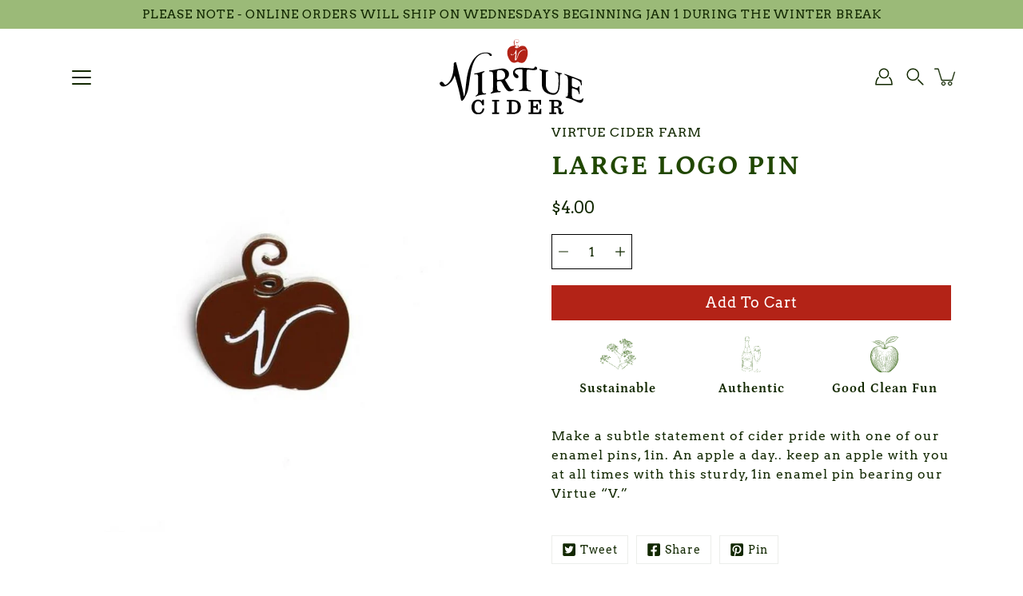

--- FILE ---
content_type: text/html; charset=utf-8
request_url: https://virtuecider.com/products/apple-pin
body_size: 32961
content:
<!doctype html>
<html class="no-js no-touch" lang="en">
  <head>
    <meta charset="utf-8">
    <meta http-equiv="X-UA-Compatible" content="IE=edge">
    <meta name="viewport" content="width=device-width, height=device-height, initial-scale=1.0, minimum-scale=1.0">
    <link rel="canonical" href="https://virtuecider.com/products/apple-pin">
    <link rel="preconnect" href="https://cdn.shopify.com" crossorigin>
    <!-- ======================= Modular Theme V4.1.0 ========================= --><link rel="preconnect" href="https://fonts.shopifycdn.com" crossorigin><link rel="preload" as="image" href="//virtuecider.com/cdn/shop/t/23/assets/loading.svg?v=25500050876666789991727821188">
    <link href="//virtuecider.com/cdn/shop/t/23/assets/theme.css?v=158820786482015914841727821188" as="style" rel="preload">
    <link href="//virtuecider.com/cdn/shop/t/23/assets/custom.css?v=128061766513548036271729865201" as="style" rel="preload">
    <link href="//virtuecider.com/cdn/shop/t/23/assets/vendor.js?v=12700942211738999711727821188" as="script" rel="preload">
    <link href="//virtuecider.com/cdn/shop/t/23/assets/theme.js?v=115546932012571184571729864435" as="script" rel="preload">

   

    <title>
      Large Logo Pin
      
      
       &ndash; Virtue Cider
    </title><link rel="shortcut icon" href="//virtuecider.com/cdn/shop/files/Asset_3_32x32.svg?v=1702413792" type="image/png"><meta name="description" content="Make a subtle statement of cider pride with one of our enamel pins, 1in. An apple a day.. keep an apple with you at all times with this sturdy, 1in enamel pin bearing our Virtue “V.”"><!-- /snippets/social-meta-tags.liquid -->

<meta property="og:site_name" content="Virtue Cider">
<meta property="og:url" content="https://virtuecider.com/products/apple-pin">
<meta property="og:title" content="Large Logo Pin">
<meta property="og:type" content="product">
<meta property="og:description" content="Make a subtle statement of cider pride with one of our enamel pins, 1in. An apple a day.. keep an apple with you at all times with this sturdy, 1in enamel pin bearing our Virtue “V.”"><meta property="og:image" content="http://virtuecider.com/cdn/shop/products/ApplePin.png?v=1621997276">
  <meta property="og:image:secure_url" content="https://virtuecider.com/cdn/shop/products/ApplePin.png?v=1621997276">
  <meta property="og:image:width" content="2048">
  <meta property="og:image:height" content="2048"><meta property="og:price:amount" content="4.00">
  <meta property="og:price:currency" content="USD"><meta name="twitter:card" content="summary_large_image">
<meta name="twitter:title" content="Large Logo Pin">
<meta name="twitter:description" content="Make a subtle statement of cider pride with one of our enamel pins, 1in. An apple a day.. keep an apple with you at all times with this sturdy, 1in enamel pin bearing our Virtue “V.”"><style data-shopify>@font-face {
  font-family: Petrona;
  font-weight: 700;
  font-style: normal;
  font-display: swap;
  src: url("//virtuecider.com/cdn/fonts/petrona/petrona_n7.8f0b6938e4c6f57dca1d71c2d799a3a6be96af37.woff2") format("woff2"),
       url("//virtuecider.com/cdn/fonts/petrona/petrona_n7.9d88fb3c3e708e09dfffac76539bc871aceddbeb.woff") format("woff");
}

@font-face {
  font-family: Arvo;
  font-weight: 400;
  font-style: normal;
  font-display: swap;
  src: url("//virtuecider.com/cdn/fonts/arvo/arvo_n4.cf5897c91bef7f76bce9d45a5025155aa004d2c7.woff2") format("woff2"),
       url("//virtuecider.com/cdn/fonts/arvo/arvo_n4.1700444de931e038b31bac25071cca458ea16547.woff") format("woff");
}



  @font-face {
  font-family: Petrona;
  font-weight: 800;
  font-style: normal;
  font-display: swap;
  src: url("//virtuecider.com/cdn/fonts/petrona/petrona_n8.d25d17f75471056a35985656365e7d84b12cb216.woff2") format("woff2"),
       url("//virtuecider.com/cdn/fonts/petrona/petrona_n8.3a4fe57a3c651a0c34dcfc4a41ac79cebcaf5139.woff") format("woff");
}




  @font-face {
  font-family: Arvo;
  font-weight: 700;
  font-style: normal;
  font-display: swap;
  src: url("//virtuecider.com/cdn/fonts/arvo/arvo_n7.8f3c956fdc29536848b99e4058bb94c0bc6ff549.woff2") format("woff2"),
       url("//virtuecider.com/cdn/fonts/arvo/arvo_n7.47184f58e3525193269c42cd7e67b9778a00317a.woff") format("woff");
}



  @font-face {
  font-family: Arvo;
  font-weight: 400;
  font-style: italic;
  font-display: swap;
  src: url("//virtuecider.com/cdn/fonts/arvo/arvo_i4.d8127b51e6cc2b3be203c5afba45a1844d95ceb5.woff2") format("woff2"),
       url("//virtuecider.com/cdn/fonts/arvo/arvo_i4.4be28d65a96908a2cecf22de59a141ec7337fa89.woff") format("woff");
}




  @font-face {
  font-family: Arvo;
  font-weight: 700;
  font-style: italic;
  font-display: swap;
  src: url("//virtuecider.com/cdn/fonts/arvo/arvo_i7.a73955a3590c79e1cab6b631a00eae6de44d08f9.woff2") format("woff2"),
       url("//virtuecider.com/cdn/fonts/arvo/arvo_i7.cc1c0f2d70931ac3bcbb67c2f96e807a26f9adaf.woff") format("woff");
}



:root {
  --COLOR-BACKGROUND: rgba(255,255,255,1);
  --COLOR-BACKGROUND-ACCENT: rgb(255, 255, 255);
  --COLOR-BACKGROUND-ALPHA-25: rgba(255, 255, 255, 0.25);
  --COLOR-BACKGROUND-ALPHA-35: rgba(255, 255, 255, 0.35);
  --COLOR-BACKGROUND-ALPHA-60: rgba(255, 255, 255, 0.6);
  --COLOR-BACKGROUND-OVERLAY: rgba(255, 255, 255, 0.9);
  --COLOR-BACKGROUND-TABLE-HEADER: rgb(255, 255, 255);
  --COLOR-HEADING: #214701;
  --COLOR-TEXT: #122801;
  --COLOR-TEXT-DARK: #000000;
  --COLOR-TEXT-LIGHT: #59694d;
  --COLOR-TEXT-ALPHA-5: rgba(18, 40, 1, 0.05);
  --COLOR-TEXT-ALPHA-8: rgba(18, 40, 1, 0.08);
  --COLOR-TEXT-ALPHA-10: rgba(18, 40, 1, 0.1);
  --COLOR-TEXT-ALPHA-25: rgba(18, 40, 1, 0.25);
  --COLOR-TEXT-ALPHA-30: rgba(18, 40, 1, 0.3);
  --COLOR-TEXT-ALPHA-55: rgba(18, 40, 1, 0.55);
  --COLOR-TEXT-ALPHA-60: rgba(18, 40, 1, 0.6);
  --COLOR-LABEL: rgba(18, 40, 1, 0.8);
  --COLOR-INPUT-PLACEHOLDER: rgba(18, 40, 1, 0.5);
  --COLOR-CART-TEXT: rgba(18, 40, 1, 0.6);
  --COLOR-BORDER: #000000;
  --COLOR-BORDER-ALPHA-8: rgba(0, 0, 0, 0.08);
  --COLOR-BORDER-DARK: #000000;
  --COLOR-ERROR-TEXT: #b32317;
  --COLOR-ERROR-BG: rgba(179, 35, 23, 0.05);
  --COLOR-ERROR-BORDER: rgba(179, 35, 23, 0.25);
  --COLOR-BADGE-TEXT: #fff;
  --COLOR-BADGE-BG: #9bba78;
  --COLOR-BUTTON-PRIMARY-BG: #b32317;
  --COLOR-BUTTON-PRIMARY-TEXT: #fff;
  --COLOR-BUTTON-PRIMARY-BORDER: #b32317;
  --COLOR-BUTTON-SECONDARY-BG: #7da253;
  --COLOR-BUTTON-SECONDARY-TEXT: #fff;
  --COLOR-BUTTON-SECONDARY-BORDER: #7da253;
  --COLOR-BUTTON-ALT-BG: transparent;
  --COLOR-BUTTON-ALT-TEXT: #b32317;
  --COLOR-BUTTON-ALT-BORDER: #b32317;
  --COLOR-SEARCH-OVERLAY: rgba(33, 71, 1, 0.4);

  --COLOR-TAG-SAVING: #7da253;

  --COLOR-WHITE: #fff;
  --COLOR-BLACK: #000;

  --BODY-LETTER-SPACING: 1px;
  --HEADING-LETTER-SPACING: 1px;
  --NAV-LETTER-SPACING: 0px;

  --BODY-FONT-FAMILY: Arvo, serif;
  --HEADING-FONT-FAMILY: Petrona, serif;
  --NAV-FONT-FAMILY: Petrona, serif;

  --BODY-FONT-WEIGHT: 400;
  --HEADING-FONT-WEIGHT: 700;
  --NAV-FONT-WEIGHT: 700;

  --BODY-FONT-STYLE: normal;
  --HEADING-FONT-STYLE: normal;
  --NAV-FONT-STYLE: normal;

  --BODY-FONT-WEIGHT-MEDIUM: 400;
  --BODY-FONT-WEIGHT-BOLD: 700;
  --NAV-FONT-WEIGHT-MEDIUM: 400;
  --NAV-FONT-WEIGHT-BOLD: 800;

  --HEADING-FONT-WEIGHT-BOLD: 800;

  --FONT-ADJUST-BODY: 1.15;
  --FONT-ADJUST-HEADING: 1.1;
  --FONT-ADJUST-NAV: 1.0;

  --IMAGE-SIZE: cover;
  --IMAGE-ASPECT-RATIO: 1.3;
  --IMAGE-ASPECT-RATIO-PADDING: 130.0%;

  --PRODUCT-COLUMNS: 4;--COLUMNS: 2;
  --COLUMNS-MEDIUM: 2;
  --COLUMNS-SMALL: 1;
  --COLUMNS-MOBILE: 1;

  --icon-loading: url( "//virtuecider.com/cdn/shop/t/23/assets/loading.svg?v=25500050876666789991727821188" );
  --icon-zoom-in: url( "//virtuecider.com/cdn/shop/t/23/assets/icon-zoom-in.svg?v=66463440030260818311727821188" );
  --icon-zoom-out: url( "//virtuecider.com/cdn/shop/t/23/assets/icon-zoom-out.svg?v=19447117299412374421727821188" );

  --header-height: 120px;
  --header-initial-height: 120px;
  --scrollbar-width: 0px;
  --collection-featured-block-height: none;

  /* font size x line height + top/bottom paddings */
  --announcement-height-default: calc(0.8rem * var(--FONT-ADJUST-BODY) * 1.5 + 14px);
  --announcement-height-desktop: 0px;
  --announcement-height-mobile: 0px;

  
  --color-placeholder-bg: #ABA9A9;
  --color-placeholder-fill: rgba(246, 247, 255, 0.3);

  --swatch-size: 22px;

  
  --overlay-color: #000;
  --overlay-opacity: 0;

  
  --gutter: 10px;
  --gap: 10px;
  --outer: 10px;
  --outer-offset: calc(var(--outer) * -1);

  
  --move-offset: 20px;

  
  --PARALLAX-STRENGTH-MIN: 110.0%;
  --PARALLAX-STRENGTH-MAX: 120.0%;

  
  --PI: 3.14159265358979
}</style><link href="//virtuecider.com/cdn/shop/t/23/assets/theme.css?v=158820786482015914841727821188" rel="stylesheet" type="text/css" media="all" /><link href="//virtuecider.com/cdn/shop/t/23/assets/custom.css?v=128061766513548036271729865201" rel="stylesheet" type="text/css" media="all" /><script
      type="text/javascript"
    >
    if (window.MSInputMethodContext && document.documentMode) {
      var scripts = document.getElementsByTagName('script')[0];
      var polyfill = document.createElement("script");
      polyfill.defer = true;
      polyfill.src = "//virtuecider.com/cdn/shop/t/23/assets/ie11.js?v=144489047535103983231727821188";

      scripts.parentNode.insertBefore(polyfill, scripts);
    } else {
      document.documentElement.className = document.documentElement.className.replace('no-js', 'js');
    }

    let root = '/';
    if (root[root.length - 1] !== '/') {
      root = `${root}/`;
    }

    window.theme = {
      info: {
        name: 'Modular'
      },
      version: '4.1.0',
      routes: {
        root: root,
        search_url: "\/search",
        cart_url: "\/cart",
        product_recommendations_url: "\/recommendations\/products",
        predictive_search_url: '/search/suggest',
      },
      assets: {
        photoswipe: '//virtuecider.com/cdn/shop/t/23/assets/photoswipe.js?v=29365444203438451061727821188',
        smoothscroll: '//virtuecider.com/cdn/shop/t/23/assets/smoothscroll.js?v=37906625415260927261727821188',
        no_image: "//virtuecider.com/cdn/shopifycloud/storefront/assets/no-image-2048-a2addb12_1024x.gif",
        blank: "\/\/virtuecider.com\/cdn\/shop\/t\/23\/assets\/blank_1x1.gif?v=50849316544257392421727821188",
        swatches: '//virtuecider.com/cdn/shop/t/23/assets/swatches.json?v=153762849283573572451727821188',
        base: "//virtuecider.com/cdn/shop/t/23/assets/",
        image: '//virtuecider.com/cdn/shop/t/23/assets/image.png?v=5872',
      },
      translations: {
        add_to_cart: "Add to Cart",
        form_submit: "Add to Cart",
        form_submit_error: "Woops!",
        on_sale: "Sale",
        pre_order: "Pre-order",
        sold_out: "Sold out",
        unavailable: "Unavailable",
        from: "From",
        no_results: "No results found for “{{ terms }}”. Check the spelling or use a different word or phrase.",
        free: "Free",
        color: ["Color"," Colour"],
        delete_confirm: "Are you sure you wish to delete this address?",
      },
      icons: {
        arrow: '<svg aria-hidden="true" focusable="false" role="presentation" class="icon icon-arrow" viewBox="0 0 1024 1024"><path d="M926.553 256.428c25.96-23.409 62.316-19.611 83.605 7.033 20.439 25.582 18.251 61.132-6.623 83.562l-467.01 421.128c-22.547 20.331-56.39 19.789-78.311-1.237L19.143 345.786c-24.181-23.193-25.331-58.79-4.144-83.721 22.077-25.978 58.543-28.612 83.785-4.402l400.458 384.094 427.311-385.33z"/></svg>',
        arrowSlider: '<svg aria-hidden="true" focusable="false" role="presentation" class="icon icon-submit" viewBox="0 0 1024 1024"><path d="M1023.998 511.724v-6.44a4.818 4.818 0 00-1.605-3.215l-.005-.005c0-1.61-1.61-1.61-1.61-3.22s-1.61-1.61-1.61-3.22c-.89 0-1.61-.72-1.61-1.61L652.074 115.649c-6.058-5.789-14.286-9.354-23.346-9.354s-17.288 3.564-23.358 9.366l.013-.013c-6.101 5.61-9.909 13.631-9.909 22.541s3.81 16.931 9.888 22.52l.022.02 307.522 318.793H32.201C14.416 479.522 0 493.939 0 511.723s14.417 32.201 32.201 32.201h887.145L605.384 862.717a32.062 32.062 0 00-8.429 21.72c0 9.19 3.851 17.481 10.025 23.347l.014.013c5.61 6.101 13.631 9.909 22.541 9.909s16.931-3.81 22.52-9.888l.02-.022 363.874-370.315c0-1.61 0-1.61 1.61-3.22.89 0 1.61-.72 1.61-1.61 0-1.61 1.61-1.61 1.61-3.22h1.61v-3.22a4.81 4.81 0 001.608-3.203l.002-.017v-11.27z"/></svg>',
        arrowNavSlider: 'M0.0776563715,49.6974826 L0.0776563715,50.3266624 C0.0882978908,50.4524827 0.146435015,50.5626537 0.234305795,50.6407437 C0.234697028,50.7982538 0.39181593,50.7982538 0.39181593,50.9556075 C0.39181593,51.1129611 0.548934833,51.1127264 0.548934833,51.27008 C0.636101395,51.27008 0.706053735,51.3405018 0.706053735,51.4271989 L36.3981789,88.377449 C36.9898787,88.9427015 37.7935482,89.2908983 38.6778897,89.2908983 C39.5622313,89.2908983 40.3661354,88.9429363 40.9590089,88.3761189 C41.5534473,87.8297238 41.9253528,87.0464767 41.9253528,86.1759065 C41.9253528,85.3053363 41.5534473,84.5227934 40.9597131,83.9766331 L10.297036,52.0652206 L96.9330092,52.8421298 C98.6696895,52.8421298 100.077578,51.4342411 100.077578,49.6975608 C100.077578,47.9608805 98.6696895,46.5529919 96.9330092,46.5529919 L10.297036,46.5529919 L40.9578352,15.4206794 C41.4680804,14.8636428 41.7811445,14.1180323 41.7811445,13.299496 C41.7811445,12.4018526 41.4053267,11.5926276 40.8022812,11.0197852 C40.2533823,10.422843 39.4701352,10.0509375 38.599565,10.0509375 C37.7289948,10.0509375 36.9464519,10.422843 36.4002916,11.0165771 L36.3981007,11.018768 L0.863172638,47.1829542 C0.863172638,47.3400731 0.863172638,47.3400731 0.706053735,47.4974267 C0.618887173,47.4974267 0.548934833,47.5678485 0.548934833,47.6545456 C0.548934833,47.8116645 0.39181593,47.8116645 0.39181593,47.9690181 L0.234697028,47.9690181 L0.234697028,48.2834907 C0.146356768,48.3619719 0.0882196443,48.4723777 0.077578125,48.5964766 L0.077578125,49.6984215 L0.0776563715,49.6974826 Z',
        check: '<svg aria-hidden="true" focusable="false" role="presentation" class="icon icon-check" viewBox="0 0 1317 1024"><path d="M1277.067 47.359c-42.785-42.731-112.096-42.731-154.88 0L424.495 745.781l-232.32-233.782c-43.178-40.234-110.463-39.047-152.195 2.685s-42.919 109.017-2.685 152.195L347.056 976.64c42.785 42.731 112.096 42.731 154.88 0l775.132-774.401c42.731-42.785 42.731-112.096 0-154.88z"/></svg>',
        close: '<svg aria-hidden="true" focusable="false" role="presentation" class="icon icon-close" viewBox="0 0 1024 1024"><path d="M446.174 512L13.632 79.458c-18.177-18.177-18.177-47.649 0-65.826s47.649-18.177 65.826 0L512 446.174 944.542 13.632c18.177-18.177 47.649-18.177 65.826 0s18.177 47.649 0 65.826L577.826 512l432.542 432.542c18.177 18.177 18.177 47.649 0 65.826s-47.649 18.177-65.826 0L512 577.826 79.458 1010.368c-18.177 18.177-47.649 18.177-65.826 0s-18.177-47.649 0-65.826L446.174 512z"/></svg>',
        plus: '<svg aria-hidden="true" focusable="false" role="presentation" class="icon icon-plus" viewBox="0 0 1024 1024"><path d="M465.066 465.067l.001-411.166c-.005-.407-.005-.407-.006-.805 0-29.324 23.796-53.095 53.149-53.095s53.149 23.771 53.149 53.095c-.001.365-.001.365-.004.524l-.009 411.446 398.754.001c.407-.005.407-.005.805-.006 29.324 0 53.095 23.796 53.095 53.149s-23.771 53.149-53.095 53.149c-.365-.001-.365-.001-.524-.004l-399.037-.009-.009 396.75a53.99 53.99 0 01.071 2.762c0 29.35-23.817 53.142-53.197 53.142-28.299 0-51.612-22.132-53.124-50.361l-.044-.832.583-.382-.586.017c-.02-.795-.02-.795-.024-1.59.011-1.42.011-1.42.05-1.933l.001-397.576-409.162-.009c-1.378.059-1.378.059-2.762.071-29.35 0-53.142-23.817-53.142-53.197 0-28.299 22.132-51.612 50.361-53.124l.832-.044.382.583-.017-.586c.795-.02.795-.02 1.59-.024 1.42.011 1.42.011 1.933.05l409.986.001z"/></svg>',
        minus: '<svg aria-hidden="true" focusable="false" role="presentation" class="icon icon-minus" viewBox="0 0 1024 1024"><path d="M51.573 459.468l-.017-.585c.795-.02.795-.02 1.59-.024 1.42.011 1.42.011 1.933.05l915.021.002c.407-.005.407-.005.805-.006 29.324 0 53.095 23.771 53.095 53.095s-23.771 53.095-53.095 53.095c-.365-.001-.365-.001-.524-.004l-914.477-.021c-1.378.059-1.378.059-2.762.071C23.792 565.141 0 541.348 0 511.999c0-28.271 22.132-51.558 50.361-53.069l.832-.044.382.582z"/></svg>',
      },
      settings: {
        enableAcceptTerms: false,
        enableAjaxCart: true,
        enablePaymentButton: false,
        enableVideoLooping: false,
        showQuickView: true,
        showQuantity: true,
        imageBackgroundSize: "cover",
        hoverImage: true,
        savingBadgeType: "percentage",
        showBadge: true,
        showSoldBadge: true,
        showSavingBadge: true,
        quickButton: null,
        currencyCodeEnable: false,
        moneyFormat: false ? "${{amount}} USD" : "${{amount}}",
      },
      moneyWithoutCurrencyFormat: "${{amount}}",
      moneyWithCurrencyFormat: "${{amount}} USD",
      strings: {
        saving_badge: "Save {{ discount }}",
        saving_up_to_badge: "Save up to {{ discount }}",
      }
    };

    window.slate = window.slate || {};

    if (window.performance) {
      window.performance.mark('init');
    } else {
      window.fastNetworkAndCPU = false;
    }
    </script>

    <!-- Shopify app scripts =========================================================== --><!-- Theme Javascript ============================================================== -->
    <script src="//virtuecider.com/cdn/shop/t/23/assets/vendor.js?v=12700942211738999711727821188" defer></script>
    <script src="//virtuecider.com/cdn/shop/t/23/assets/theme.js?v=115546932012571184571729864435" defer></script>

    <script>window.performance && window.performance.mark && window.performance.mark('shopify.content_for_header.start');</script><meta name="google-site-verification" content="_9kSlIt45PDEz9SxZxGDGA1dUKHXI25gNa3G4vX9-4o">
<meta id="shopify-digital-wallet" name="shopify-digital-wallet" content="/8797519931/digital_wallets/dialog">
<meta name="shopify-checkout-api-token" content="d92172507dcb383ddd9795377154dc0f">
<link rel="alternate" type="application/json+oembed" href="https://virtuecider.com/products/apple-pin.oembed">
<script async="async" src="/checkouts/internal/preloads.js?locale=en-US"></script>
<link rel="preconnect" href="https://shop.app" crossorigin="anonymous">
<script async="async" src="https://shop.app/checkouts/internal/preloads.js?locale=en-US&shop_id=8797519931" crossorigin="anonymous"></script>
<script id="apple-pay-shop-capabilities" type="application/json">{"shopId":8797519931,"countryCode":"US","currencyCode":"USD","merchantCapabilities":["supports3DS"],"merchantId":"gid:\/\/shopify\/Shop\/8797519931","merchantName":"Virtue Cider","requiredBillingContactFields":["postalAddress","email","phone"],"requiredShippingContactFields":["postalAddress","email","phone"],"shippingType":"shipping","supportedNetworks":["visa","masterCard","amex","discover","elo","jcb"],"total":{"type":"pending","label":"Virtue Cider","amount":"1.00"},"shopifyPaymentsEnabled":true,"supportsSubscriptions":true}</script>
<script id="shopify-features" type="application/json">{"accessToken":"d92172507dcb383ddd9795377154dc0f","betas":["rich-media-storefront-analytics"],"domain":"virtuecider.com","predictiveSearch":true,"shopId":8797519931,"locale":"en"}</script>
<script>var Shopify = Shopify || {};
Shopify.shop = "virtue-cider-shop.myshopify.com";
Shopify.locale = "en";
Shopify.currency = {"active":"USD","rate":"1.0"};
Shopify.country = "US";
Shopify.theme = {"name":"Modular (Vinoshipper App Integration)","id":126823956523,"schema_name":"Modular","schema_version":"4.1.0","theme_store_id":849,"role":"main"};
Shopify.theme.handle = "null";
Shopify.theme.style = {"id":null,"handle":null};
Shopify.cdnHost = "virtuecider.com/cdn";
Shopify.routes = Shopify.routes || {};
Shopify.routes.root = "/";</script>
<script type="module">!function(o){(o.Shopify=o.Shopify||{}).modules=!0}(window);</script>
<script>!function(o){function n(){var o=[];function n(){o.push(Array.prototype.slice.apply(arguments))}return n.q=o,n}var t=o.Shopify=o.Shopify||{};t.loadFeatures=n(),t.autoloadFeatures=n()}(window);</script>
<script>
  window.ShopifyPay = window.ShopifyPay || {};
  window.ShopifyPay.apiHost = "shop.app\/pay";
  window.ShopifyPay.redirectState = null;
</script>
<script id="shop-js-analytics" type="application/json">{"pageType":"product"}</script>
<script defer="defer" async type="module" src="//virtuecider.com/cdn/shopifycloud/shop-js/modules/v2/client.init-shop-cart-sync_C5BV16lS.en.esm.js"></script>
<script defer="defer" async type="module" src="//virtuecider.com/cdn/shopifycloud/shop-js/modules/v2/chunk.common_CygWptCX.esm.js"></script>
<script type="module">
  await import("//virtuecider.com/cdn/shopifycloud/shop-js/modules/v2/client.init-shop-cart-sync_C5BV16lS.en.esm.js");
await import("//virtuecider.com/cdn/shopifycloud/shop-js/modules/v2/chunk.common_CygWptCX.esm.js");

  window.Shopify.SignInWithShop?.initShopCartSync?.({"fedCMEnabled":true,"windoidEnabled":true});

</script>
<script>
  window.Shopify = window.Shopify || {};
  if (!window.Shopify.featureAssets) window.Shopify.featureAssets = {};
  window.Shopify.featureAssets['shop-js'] = {"shop-cart-sync":["modules/v2/client.shop-cart-sync_ZFArdW7E.en.esm.js","modules/v2/chunk.common_CygWptCX.esm.js"],"init-fed-cm":["modules/v2/client.init-fed-cm_CmiC4vf6.en.esm.js","modules/v2/chunk.common_CygWptCX.esm.js"],"shop-button":["modules/v2/client.shop-button_tlx5R9nI.en.esm.js","modules/v2/chunk.common_CygWptCX.esm.js"],"shop-cash-offers":["modules/v2/client.shop-cash-offers_DOA2yAJr.en.esm.js","modules/v2/chunk.common_CygWptCX.esm.js","modules/v2/chunk.modal_D71HUcav.esm.js"],"init-windoid":["modules/v2/client.init-windoid_sURxWdc1.en.esm.js","modules/v2/chunk.common_CygWptCX.esm.js"],"shop-toast-manager":["modules/v2/client.shop-toast-manager_ClPi3nE9.en.esm.js","modules/v2/chunk.common_CygWptCX.esm.js"],"init-shop-email-lookup-coordinator":["modules/v2/client.init-shop-email-lookup-coordinator_B8hsDcYM.en.esm.js","modules/v2/chunk.common_CygWptCX.esm.js"],"init-shop-cart-sync":["modules/v2/client.init-shop-cart-sync_C5BV16lS.en.esm.js","modules/v2/chunk.common_CygWptCX.esm.js"],"avatar":["modules/v2/client.avatar_BTnouDA3.en.esm.js"],"pay-button":["modules/v2/client.pay-button_FdsNuTd3.en.esm.js","modules/v2/chunk.common_CygWptCX.esm.js"],"init-customer-accounts":["modules/v2/client.init-customer-accounts_DxDtT_ad.en.esm.js","modules/v2/client.shop-login-button_C5VAVYt1.en.esm.js","modules/v2/chunk.common_CygWptCX.esm.js","modules/v2/chunk.modal_D71HUcav.esm.js"],"init-shop-for-new-customer-accounts":["modules/v2/client.init-shop-for-new-customer-accounts_ChsxoAhi.en.esm.js","modules/v2/client.shop-login-button_C5VAVYt1.en.esm.js","modules/v2/chunk.common_CygWptCX.esm.js","modules/v2/chunk.modal_D71HUcav.esm.js"],"shop-login-button":["modules/v2/client.shop-login-button_C5VAVYt1.en.esm.js","modules/v2/chunk.common_CygWptCX.esm.js","modules/v2/chunk.modal_D71HUcav.esm.js"],"init-customer-accounts-sign-up":["modules/v2/client.init-customer-accounts-sign-up_CPSyQ0Tj.en.esm.js","modules/v2/client.shop-login-button_C5VAVYt1.en.esm.js","modules/v2/chunk.common_CygWptCX.esm.js","modules/v2/chunk.modal_D71HUcav.esm.js"],"shop-follow-button":["modules/v2/client.shop-follow-button_Cva4Ekp9.en.esm.js","modules/v2/chunk.common_CygWptCX.esm.js","modules/v2/chunk.modal_D71HUcav.esm.js"],"checkout-modal":["modules/v2/client.checkout-modal_BPM8l0SH.en.esm.js","modules/v2/chunk.common_CygWptCX.esm.js","modules/v2/chunk.modal_D71HUcav.esm.js"],"lead-capture":["modules/v2/client.lead-capture_Bi8yE_yS.en.esm.js","modules/v2/chunk.common_CygWptCX.esm.js","modules/v2/chunk.modal_D71HUcav.esm.js"],"shop-login":["modules/v2/client.shop-login_D6lNrXab.en.esm.js","modules/v2/chunk.common_CygWptCX.esm.js","modules/v2/chunk.modal_D71HUcav.esm.js"],"payment-terms":["modules/v2/client.payment-terms_CZxnsJam.en.esm.js","modules/v2/chunk.common_CygWptCX.esm.js","modules/v2/chunk.modal_D71HUcav.esm.js"]};
</script>
<script>(function() {
  var isLoaded = false;
  function asyncLoad() {
    if (isLoaded) return;
    isLoaded = true;
    var urls = ["https:\/\/chimpstatic.com\/mcjs-connected\/js\/users\/80e6d20dc33866d26c8004ad2\/70ff8ab9d3fb807bc76ba1bb4.js?shop=virtue-cider-shop.myshopify.com","https:\/\/shy.elfsight.com\/p\/platform.js?shop=virtue-cider-shop.myshopify.com","https:\/\/storage.nfcube.com\/instafeed-1539749eba1631cd57685a3cf0dcf48c.js?shop=virtue-cider-shop.myshopify.com"];
    for (var i = 0; i < urls.length; i++) {
      var s = document.createElement('script');
      s.type = 'text/javascript';
      s.async = true;
      s.src = urls[i];
      var x = document.getElementsByTagName('script')[0];
      x.parentNode.insertBefore(s, x);
    }
  };
  if(window.attachEvent) {
    window.attachEvent('onload', asyncLoad);
  } else {
    window.addEventListener('load', asyncLoad, false);
  }
})();</script>
<script id="__st">var __st={"a":8797519931,"offset":-18000,"reqid":"00cc7d70-ee02-4280-9528-ff02c666e13e-1768811659","pageurl":"virtuecider.com\/products\/apple-pin","u":"92cdd7dd7df4","p":"product","rtyp":"product","rid":1492302200891};</script>
<script>window.ShopifyPaypalV4VisibilityTracking = true;</script>
<script id="captcha-bootstrap">!function(){'use strict';const t='contact',e='account',n='new_comment',o=[[t,t],['blogs',n],['comments',n],[t,'customer']],c=[[e,'customer_login'],[e,'guest_login'],[e,'recover_customer_password'],[e,'create_customer']],r=t=>t.map((([t,e])=>`form[action*='/${t}']:not([data-nocaptcha='true']) input[name='form_type'][value='${e}']`)).join(','),a=t=>()=>t?[...document.querySelectorAll(t)].map((t=>t.form)):[];function s(){const t=[...o],e=r(t);return a(e)}const i='password',u='form_key',d=['recaptcha-v3-token','g-recaptcha-response','h-captcha-response',i],f=()=>{try{return window.sessionStorage}catch{return}},m='__shopify_v',_=t=>t.elements[u];function p(t,e,n=!1){try{const o=window.sessionStorage,c=JSON.parse(o.getItem(e)),{data:r}=function(t){const{data:e,action:n}=t;return t[m]||n?{data:e,action:n}:{data:t,action:n}}(c);for(const[e,n]of Object.entries(r))t.elements[e]&&(t.elements[e].value=n);n&&o.removeItem(e)}catch(o){console.error('form repopulation failed',{error:o})}}const l='form_type',E='cptcha';function T(t){t.dataset[E]=!0}const w=window,h=w.document,L='Shopify',v='ce_forms',y='captcha';let A=!1;((t,e)=>{const n=(g='f06e6c50-85a8-45c8-87d0-21a2b65856fe',I='https://cdn.shopify.com/shopifycloud/storefront-forms-hcaptcha/ce_storefront_forms_captcha_hcaptcha.v1.5.2.iife.js',D={infoText:'Protected by hCaptcha',privacyText:'Privacy',termsText:'Terms'},(t,e,n)=>{const o=w[L][v],c=o.bindForm;if(c)return c(t,g,e,D).then(n);var r;o.q.push([[t,g,e,D],n]),r=I,A||(h.body.append(Object.assign(h.createElement('script'),{id:'captcha-provider',async:!0,src:r})),A=!0)});var g,I,D;w[L]=w[L]||{},w[L][v]=w[L][v]||{},w[L][v].q=[],w[L][y]=w[L][y]||{},w[L][y].protect=function(t,e){n(t,void 0,e),T(t)},Object.freeze(w[L][y]),function(t,e,n,w,h,L){const[v,y,A,g]=function(t,e,n){const i=e?o:[],u=t?c:[],d=[...i,...u],f=r(d),m=r(i),_=r(d.filter((([t,e])=>n.includes(e))));return[a(f),a(m),a(_),s()]}(w,h,L),I=t=>{const e=t.target;return e instanceof HTMLFormElement?e:e&&e.form},D=t=>v().includes(t);t.addEventListener('submit',(t=>{const e=I(t);if(!e)return;const n=D(e)&&!e.dataset.hcaptchaBound&&!e.dataset.recaptchaBound,o=_(e),c=g().includes(e)&&(!o||!o.value);(n||c)&&t.preventDefault(),c&&!n&&(function(t){try{if(!f())return;!function(t){const e=f();if(!e)return;const n=_(t);if(!n)return;const o=n.value;o&&e.removeItem(o)}(t);const e=Array.from(Array(32),(()=>Math.random().toString(36)[2])).join('');!function(t,e){_(t)||t.append(Object.assign(document.createElement('input'),{type:'hidden',name:u})),t.elements[u].value=e}(t,e),function(t,e){const n=f();if(!n)return;const o=[...t.querySelectorAll(`input[type='${i}']`)].map((({name:t})=>t)),c=[...d,...o],r={};for(const[a,s]of new FormData(t).entries())c.includes(a)||(r[a]=s);n.setItem(e,JSON.stringify({[m]:1,action:t.action,data:r}))}(t,e)}catch(e){console.error('failed to persist form',e)}}(e),e.submit())}));const S=(t,e)=>{t&&!t.dataset[E]&&(n(t,e.some((e=>e===t))),T(t))};for(const o of['focusin','change'])t.addEventListener(o,(t=>{const e=I(t);D(e)&&S(e,y())}));const B=e.get('form_key'),M=e.get(l),P=B&&M;t.addEventListener('DOMContentLoaded',(()=>{const t=y();if(P)for(const e of t)e.elements[l].value===M&&p(e,B);[...new Set([...A(),...v().filter((t=>'true'===t.dataset.shopifyCaptcha))])].forEach((e=>S(e,t)))}))}(h,new URLSearchParams(w.location.search),n,t,e,['guest_login'])})(!0,!0)}();</script>
<script integrity="sha256-4kQ18oKyAcykRKYeNunJcIwy7WH5gtpwJnB7kiuLZ1E=" data-source-attribution="shopify.loadfeatures" defer="defer" src="//virtuecider.com/cdn/shopifycloud/storefront/assets/storefront/load_feature-a0a9edcb.js" crossorigin="anonymous"></script>
<script crossorigin="anonymous" defer="defer" src="//virtuecider.com/cdn/shopifycloud/storefront/assets/shopify_pay/storefront-65b4c6d7.js?v=20250812"></script>
<script data-source-attribution="shopify.dynamic_checkout.dynamic.init">var Shopify=Shopify||{};Shopify.PaymentButton=Shopify.PaymentButton||{isStorefrontPortableWallets:!0,init:function(){window.Shopify.PaymentButton.init=function(){};var t=document.createElement("script");t.src="https://virtuecider.com/cdn/shopifycloud/portable-wallets/latest/portable-wallets.en.js",t.type="module",document.head.appendChild(t)}};
</script>
<script data-source-attribution="shopify.dynamic_checkout.buyer_consent">
  function portableWalletsHideBuyerConsent(e){var t=document.getElementById("shopify-buyer-consent"),n=document.getElementById("shopify-subscription-policy-button");t&&n&&(t.classList.add("hidden"),t.setAttribute("aria-hidden","true"),n.removeEventListener("click",e))}function portableWalletsShowBuyerConsent(e){var t=document.getElementById("shopify-buyer-consent"),n=document.getElementById("shopify-subscription-policy-button");t&&n&&(t.classList.remove("hidden"),t.removeAttribute("aria-hidden"),n.addEventListener("click",e))}window.Shopify?.PaymentButton&&(window.Shopify.PaymentButton.hideBuyerConsent=portableWalletsHideBuyerConsent,window.Shopify.PaymentButton.showBuyerConsent=portableWalletsShowBuyerConsent);
</script>
<script data-source-attribution="shopify.dynamic_checkout.cart.bootstrap">document.addEventListener("DOMContentLoaded",(function(){function t(){return document.querySelector("shopify-accelerated-checkout-cart, shopify-accelerated-checkout")}if(t())Shopify.PaymentButton.init();else{new MutationObserver((function(e,n){t()&&(Shopify.PaymentButton.init(),n.disconnect())})).observe(document.body,{childList:!0,subtree:!0})}}));
</script>
<link id="shopify-accelerated-checkout-styles" rel="stylesheet" media="screen" href="https://virtuecider.com/cdn/shopifycloud/portable-wallets/latest/accelerated-checkout-backwards-compat.css" crossorigin="anonymous">
<style id="shopify-accelerated-checkout-cart">
        #shopify-buyer-consent {
  margin-top: 1em;
  display: inline-block;
  width: 100%;
}

#shopify-buyer-consent.hidden {
  display: none;
}

#shopify-subscription-policy-button {
  background: none;
  border: none;
  padding: 0;
  text-decoration: underline;
  font-size: inherit;
  cursor: pointer;
}

#shopify-subscription-policy-button::before {
  box-shadow: none;
}

      </style>

<script>window.performance && window.performance.mark && window.performance.mark('shopify.content_for_header.end');</script>

    <!-- <script src="https://widgets.resy.com/embed.js"></script> --><link href="//virtuecider.com/cdn/shop/t/23/assets/vinoshipper-popup.css?v=60231116281159041671736791267" rel="stylesheet" type="text/css" media="all" /><script>
      !function(t,o,c,k){if(!t.tock){var e=t.tock=function(){e.callMethod?
      e.callMethod.apply(e,arguments):e.queue.push(arguments)};t._tock||(t._tock=e),
      e.push=e,e.loaded=!0,e.version='1.0',e.queue=[];var f=o.createElement(c);f.async=!0,
      f.src=k;var g=o.getElementsByTagName(c)[0];g.parentNode.insertBefore(f,g)}}(
      window,document,'script','https://www.exploretock.com/tock.js');

      tock('init', 'virtue-cider');
    </script>
  <!-- BEGIN app block: shopify://apps/vinoshipper-checkout/blocks/vship-js/b838da37-f042-43ae-aa29-bc11d95b0ad8 --><script src="https://cdn.shopify.com/extensions/019a199e-fbb3-7c07-b7ac-e65871e145c7/vinoshipper-checkout-2-162/assets/vinoshipper-age-verification.js" defer></script>

<div class="vship-modal vship-micromodal-slide" id="vship-modal-1" aria-hidden="true">
  <div class="vship-modal__overlay" tabindex="-1" data-micromodal-close>
    <div class="vship-modal__container" role="dialog" aria-modal="true" aria-labelledby="modal-1-title">
      <header class="vship-modal__header">
        <h2 class="vship-modal__title" id="modal-1-title">Please Confirm Your Date of Birth</h2>
        <button class="vship-modal__close" aria-label="Close modal" data-micromodal-close></button>
      </header>
      <main class="vship-modal__content" id="modal-1-content">
        <p id="first-paragraph">
          US Federal and State laws prohibit the sale of wine, beer or spirits to anyone under 21 years of age.
        </p>
        <div class="vship-age-verification-form-container">
          <form id="vship-age-verification-form">
            <label for="vshipDOB" class="vshipDOBLabel">Enter date of birth</label>
            <div class="vshipDOBFormControl">
              <div class="vshipDOBFormControl__month">
                <label for="vshipDOBMonth" class="vshipDOBLabel">Month</label>
                <input
                  type="number"
                  id="vshipDOBMonth"
                  name="vshipDOBMonth"
                  maxlength="2"
                  max="12"
                  min="1"
                  required
                  placeholder="MM"
                >
              </div>
              <div class="vshipDOBFormControl__day">
                <label for="vshipDOBDay" class="vshipDOBLabel">Day</label>
                <input
                  type="number"
                  id="vshipDOBDay"
                  name="vshipDOBDay"
                  maxlength="2"
                  max="31"
                  min="1"
                  required
                  placeholder="DD"
                >
              </div>
              <div class="vshipDOBFormControl__year">
                <label for="vshipDOBYear" class="vshipDOBLabel">Year</label>
                <input
                  type="number"
                  id="vshipDOBYear"
                  name="vshipDOBYear"
                  maxlength="4"
                  min="1900"
                  required
                  placeholder="YYYY"
                >
              </div>
              <span id="vshipDOBFormControl__greenCheckBox">✅</span>
            </div>

            <button
              type="submit"
              class="vship-age-verification-form-submit"
              id="submitBtn"
              disabled
            >
              Submit
            </button>
          </form>
        </div>
      </main>
    </div>
  </div>
</div>

<style>
    .vship-age-verification-form-container {
      display: flex;
      flex-direction: column;
      align-items: center;
    }

    .vship-age-verification-form-container .vshipDOBLabel {
      display: block;
      font-size: 15px;
      text-align: center;
      margin-bottom: 4px;
    }

    #vship-age-verification-form {
      display: flex;
      flex-direction: column;
      align-items: center;
    }



    button.vship-age-verification-form-submit {
      display: block;
      padding: 1rem 2rem;
      background-color: #00449e;
      color: white;
      border: none;
      border-radius: 0.25rem;
      cursor: pointer;
      margin: 2rem auto 0;
      font-size: 15px;
    }

    .vship-modal__overlay h2 {
      margin-top: 0;
      margin-bottom: 0;
      color: #262626;
      box-sizing: border-box;
      font-size: 16px;
    }

    input#vshipDOB {
      position: relative;
      padding: 10px;
      min-width: 150px;
    }

    #first-paragraph {
      margin-top: 0;
    }

    .vship-modal {
      display: none;

    }

    .vship-modal.is-open {
      display: block;
    }
    /**************************\
    Basic Modal Styles
  \**************************/

    .vship-modal {
      font-family: -apple-system, BlinkMacSystemFont, avenir next, avenir, helvetica neue, helvetica, ubuntu, roboto, noto,
        segoe ui, arial, sans-serif;
    }

    .vship-modal__overlay {
      position: fixed;
      top: 0;
      left: 0;
      right: 0;
      bottom: 0;
      background: rgba(0, 0, 0, 0.6);
      display: flex;
      justify-content: center;
      align-items: center;
      z-index: 10000000;
    }

    .vship-modal__container {
      background-color: #fff;
      padding: 15px 30px;
      width: 100%;
      max-width: 500px;
      height: auto;
      max-height: 100vh;
      border-radius: 4px;
      overflow-y: auto;
      box-sizing: border-box;
      max-width: 500px;
      background-color: #fff;
    }

    .vship-modal__header {
      display: flex;
      justify-content: space-between;
      align-items: center;
    }

    .vship-modal__title {
      letter-spacing: initial;
      margin-top: 0;
      margin-bottom: 0;
      font-weight: 600;
      font-size: 1.25rem;
      line-height: 1.25;
      color: #00449e;
      box-sizing: border-box;
    }

    .vship-modal__close {
      background: transparent;
      border: 0;
      cursor: pointer;
    }

    .vship-modal__header .vship-modal__close:before {
      content: '\2715';
    }

    .vship-modal__content {
      position: relative;
      margin-top: 2rem;
      margin-bottom: 2rem;
      padding: 20px;
      color: rgba(0, 0, 0, 0.8);
      flex-direction: column;
    }

    .vship-modal__btn {
      font-size: 0.875rem;
      padding-left: 1rem;
      padding-right: 1rem;
      padding-top: 0.5rem;
      padding-bottom: 0.5rem;
      background-color: #e6e6e6;
      color: rgba(0, 0, 0, 0.8);
      border-radius: 0.25rem;
      border-style: none;
      border-width: 0;
      cursor: pointer;
      -webkit-appearance: button;
      text-transform: none;
      overflow: visible;
      line-height: 1.15;
      margin: 0;
      will-change: transform;
      -moz-osx-font-smoothing: grayscale;
      -webkit-backface-visibility: hidden;
      backface-visibility: hidden;
      -webkit-transform: translateZ(0);
      transform: translateZ(0);
      transition: -webkit-transform 0.25s ease-out;
      transition: transform 0.25s ease-out;
      transition: transform 0.25s ease-out, -webkit-transform 0.25s ease-out;
    }

    .vship-modal__btn:focus,
    .vship-modal__btn:hover {
      -webkit-transform: scale(1.05);
      transform: scale(1.05);
    }

    .vship-modal__btn-primary {
      background-color: #00449e;
      color: #fff;
    }

    /**************************\
    Demo Animation Style
  \**************************/
    @keyframes vship-mmfadeIn {
      from {
        opacity: 0;
      }
      to {
        opacity: 1;
      }
    }

    @keyframes vship-mmfadeOut {
      from {
        opacity: 1;
      }
      to {
        opacity: 0;
      }
    }

    @keyframes vship-mmslideIn {
      from {
        transform: translateY(15%);
      }
      to {
        transform: translateY(0);
      }
    }

    @keyframes vship-mmslideOut {
      from {
        transform: translateY(0);
      }
      to {
        transform: translateY(-10%);
      }
    }

    .vship-micromodal-slide {
      display: none;
    }

    .vship-micromodal-slide.is-open {
      display: block;
    }

    .vship-micromodal-slide[aria-hidden='false'] .vship-modal__overlay {
      animation: vship-mmfadeIn 0.3s cubic-bezier(0, 0, 0.2, 1);
    }

    .vship-micromodal-slide[aria-hidden='false'] .vship-modal__container {
      animation: vship-mmslideIn 0.3s cubic-bezier(0, 0, 0.2, 1);
    }

    .vship-micromodal-slide[aria-hidden='true'] .vship-modal__overlay {
      animation: vship-mmfadeOut 0.3s cubic-bezier(0, 0, 0.2, 1);
    }

    .vship-micromodal-slide[aria-hidden='true'] .vship-modal__container {
      animation: vship-mmslideOut 0.3s cubic-bezier(0, 0, 0.2, 1);
    }

    .vship-micromodal-slide .vship-modal__container,
    .vship-micromodal-slide .vship-modal__overlay {
      will-change: transform;
    }

    .vshipDOBFormControl {
      display: flex;
      justify-content: space-between;
      align-items: end;
      gap: 5px;
      position: relative;
    }
    .vshipDOBFormControl [type="number"] {
      height: 65px;
      font-size: 23px;
      text-align: center;
      padding: 10px;
      box-sizing: border-box;
      width: 100%;
      max-width: 114px;
    }
    .vshipDOBFormControl__month,
    .vshipDOBFormControl__day,
    .vshipDOBFormControl__year {
      flex: 1;
    }
    

    #vshipDOBMonth,
    #vshipDOBDay,
    #vshipDOBYear {
      border: 1px solid gray;
    }

    .vship-age-verification-form-submit[disabled] {
      background-color: #ccc;
      cursor: not-allowed;
    }
    #vshipDOBFormControl__greenCheckBox {
      display: none;
      position: absolute;
      bottom: 10px;
      right: -40px;
      font-size: 28px;
    }
</style>

<script>
  // 
  window.vshipConfig = {
    defaultVisibility: "show",
    uriList: "",
    delay: 0,
  };

  // Log the configuration to debug
  
</script>

<link rel="stylesheet" href="https://vinoshipper.appstaging.info/assets/css?shop=virtue-cider-shop.myshopify.com">




<!-- END app block --><script src="https://cdn.shopify.com/extensions/019a199e-fbb3-7c07-b7ac-e65871e145c7/vinoshipper-checkout-2-162/assets/vinoshipper-age-verification.js" type="text/javascript" defer="defer"></script>
<link href="https://monorail-edge.shopifysvc.com" rel="dns-prefetch">
<script>(function(){if ("sendBeacon" in navigator && "performance" in window) {try {var session_token_from_headers = performance.getEntriesByType('navigation')[0].serverTiming.find(x => x.name == '_s').description;} catch {var session_token_from_headers = undefined;}var session_cookie_matches = document.cookie.match(/_shopify_s=([^;]*)/);var session_token_from_cookie = session_cookie_matches && session_cookie_matches.length === 2 ? session_cookie_matches[1] : "";var session_token = session_token_from_headers || session_token_from_cookie || "";function handle_abandonment_event(e) {var entries = performance.getEntries().filter(function(entry) {return /monorail-edge.shopifysvc.com/.test(entry.name);});if (!window.abandonment_tracked && entries.length === 0) {window.abandonment_tracked = true;var currentMs = Date.now();var navigation_start = performance.timing.navigationStart;var payload = {shop_id: 8797519931,url: window.location.href,navigation_start,duration: currentMs - navigation_start,session_token,page_type: "product"};window.navigator.sendBeacon("https://monorail-edge.shopifysvc.com/v1/produce", JSON.stringify({schema_id: "online_store_buyer_site_abandonment/1.1",payload: payload,metadata: {event_created_at_ms: currentMs,event_sent_at_ms: currentMs}}));}}window.addEventListener('pagehide', handle_abandonment_event);}}());</script>
<script id="web-pixels-manager-setup">(function e(e,d,r,n,o){if(void 0===o&&(o={}),!Boolean(null===(a=null===(i=window.Shopify)||void 0===i?void 0:i.analytics)||void 0===a?void 0:a.replayQueue)){var i,a;window.Shopify=window.Shopify||{};var t=window.Shopify;t.analytics=t.analytics||{};var s=t.analytics;s.replayQueue=[],s.publish=function(e,d,r){return s.replayQueue.push([e,d,r]),!0};try{self.performance.mark("wpm:start")}catch(e){}var l=function(){var e={modern:/Edge?\/(1{2}[4-9]|1[2-9]\d|[2-9]\d{2}|\d{4,})\.\d+(\.\d+|)|Firefox\/(1{2}[4-9]|1[2-9]\d|[2-9]\d{2}|\d{4,})\.\d+(\.\d+|)|Chrom(ium|e)\/(9{2}|\d{3,})\.\d+(\.\d+|)|(Maci|X1{2}).+ Version\/(15\.\d+|(1[6-9]|[2-9]\d|\d{3,})\.\d+)([,.]\d+|)( \(\w+\)|)( Mobile\/\w+|) Safari\/|Chrome.+OPR\/(9{2}|\d{3,})\.\d+\.\d+|(CPU[ +]OS|iPhone[ +]OS|CPU[ +]iPhone|CPU IPhone OS|CPU iPad OS)[ +]+(15[._]\d+|(1[6-9]|[2-9]\d|\d{3,})[._]\d+)([._]\d+|)|Android:?[ /-](13[3-9]|1[4-9]\d|[2-9]\d{2}|\d{4,})(\.\d+|)(\.\d+|)|Android.+Firefox\/(13[5-9]|1[4-9]\d|[2-9]\d{2}|\d{4,})\.\d+(\.\d+|)|Android.+Chrom(ium|e)\/(13[3-9]|1[4-9]\d|[2-9]\d{2}|\d{4,})\.\d+(\.\d+|)|SamsungBrowser\/([2-9]\d|\d{3,})\.\d+/,legacy:/Edge?\/(1[6-9]|[2-9]\d|\d{3,})\.\d+(\.\d+|)|Firefox\/(5[4-9]|[6-9]\d|\d{3,})\.\d+(\.\d+|)|Chrom(ium|e)\/(5[1-9]|[6-9]\d|\d{3,})\.\d+(\.\d+|)([\d.]+$|.*Safari\/(?![\d.]+ Edge\/[\d.]+$))|(Maci|X1{2}).+ Version\/(10\.\d+|(1[1-9]|[2-9]\d|\d{3,})\.\d+)([,.]\d+|)( \(\w+\)|)( Mobile\/\w+|) Safari\/|Chrome.+OPR\/(3[89]|[4-9]\d|\d{3,})\.\d+\.\d+|(CPU[ +]OS|iPhone[ +]OS|CPU[ +]iPhone|CPU IPhone OS|CPU iPad OS)[ +]+(10[._]\d+|(1[1-9]|[2-9]\d|\d{3,})[._]\d+)([._]\d+|)|Android:?[ /-](13[3-9]|1[4-9]\d|[2-9]\d{2}|\d{4,})(\.\d+|)(\.\d+|)|Mobile Safari.+OPR\/([89]\d|\d{3,})\.\d+\.\d+|Android.+Firefox\/(13[5-9]|1[4-9]\d|[2-9]\d{2}|\d{4,})\.\d+(\.\d+|)|Android.+Chrom(ium|e)\/(13[3-9]|1[4-9]\d|[2-9]\d{2}|\d{4,})\.\d+(\.\d+|)|Android.+(UC? ?Browser|UCWEB|U3)[ /]?(15\.([5-9]|\d{2,})|(1[6-9]|[2-9]\d|\d{3,})\.\d+)\.\d+|SamsungBrowser\/(5\.\d+|([6-9]|\d{2,})\.\d+)|Android.+MQ{2}Browser\/(14(\.(9|\d{2,})|)|(1[5-9]|[2-9]\d|\d{3,})(\.\d+|))(\.\d+|)|K[Aa][Ii]OS\/(3\.\d+|([4-9]|\d{2,})\.\d+)(\.\d+|)/},d=e.modern,r=e.legacy,n=navigator.userAgent;return n.match(d)?"modern":n.match(r)?"legacy":"unknown"}(),u="modern"===l?"modern":"legacy",c=(null!=n?n:{modern:"",legacy:""})[u],f=function(e){return[e.baseUrl,"/wpm","/b",e.hashVersion,"modern"===e.buildTarget?"m":"l",".js"].join("")}({baseUrl:d,hashVersion:r,buildTarget:u}),m=function(e){var d=e.version,r=e.bundleTarget,n=e.surface,o=e.pageUrl,i=e.monorailEndpoint;return{emit:function(e){var a=e.status,t=e.errorMsg,s=(new Date).getTime(),l=JSON.stringify({metadata:{event_sent_at_ms:s},events:[{schema_id:"web_pixels_manager_load/3.1",payload:{version:d,bundle_target:r,page_url:o,status:a,surface:n,error_msg:t},metadata:{event_created_at_ms:s}}]});if(!i)return console&&console.warn&&console.warn("[Web Pixels Manager] No Monorail endpoint provided, skipping logging."),!1;try{return self.navigator.sendBeacon.bind(self.navigator)(i,l)}catch(e){}var u=new XMLHttpRequest;try{return u.open("POST",i,!0),u.setRequestHeader("Content-Type","text/plain"),u.send(l),!0}catch(e){return console&&console.warn&&console.warn("[Web Pixels Manager] Got an unhandled error while logging to Monorail."),!1}}}}({version:r,bundleTarget:l,surface:e.surface,pageUrl:self.location.href,monorailEndpoint:e.monorailEndpoint});try{o.browserTarget=l,function(e){var d=e.src,r=e.async,n=void 0===r||r,o=e.onload,i=e.onerror,a=e.sri,t=e.scriptDataAttributes,s=void 0===t?{}:t,l=document.createElement("script"),u=document.querySelector("head"),c=document.querySelector("body");if(l.async=n,l.src=d,a&&(l.integrity=a,l.crossOrigin="anonymous"),s)for(var f in s)if(Object.prototype.hasOwnProperty.call(s,f))try{l.dataset[f]=s[f]}catch(e){}if(o&&l.addEventListener("load",o),i&&l.addEventListener("error",i),u)u.appendChild(l);else{if(!c)throw new Error("Did not find a head or body element to append the script");c.appendChild(l)}}({src:f,async:!0,onload:function(){if(!function(){var e,d;return Boolean(null===(d=null===(e=window.Shopify)||void 0===e?void 0:e.analytics)||void 0===d?void 0:d.initialized)}()){var d=window.webPixelsManager.init(e)||void 0;if(d){var r=window.Shopify.analytics;r.replayQueue.forEach((function(e){var r=e[0],n=e[1],o=e[2];d.publishCustomEvent(r,n,o)})),r.replayQueue=[],r.publish=d.publishCustomEvent,r.visitor=d.visitor,r.initialized=!0}}},onerror:function(){return m.emit({status:"failed",errorMsg:"".concat(f," has failed to load")})},sri:function(e){var d=/^sha384-[A-Za-z0-9+/=]+$/;return"string"==typeof e&&d.test(e)}(c)?c:"",scriptDataAttributes:o}),m.emit({status:"loading"})}catch(e){m.emit({status:"failed",errorMsg:(null==e?void 0:e.message)||"Unknown error"})}}})({shopId: 8797519931,storefrontBaseUrl: "https://virtuecider.com",extensionsBaseUrl: "https://extensions.shopifycdn.com/cdn/shopifycloud/web-pixels-manager",monorailEndpoint: "https://monorail-edge.shopifysvc.com/unstable/produce_batch",surface: "storefront-renderer",enabledBetaFlags: ["2dca8a86"],webPixelsConfigList: [{"id":"332365867","configuration":"{\"config\":\"{\\\"pixel_id\\\":\\\"G-3Y1XGN435L\\\",\\\"target_country\\\":\\\"US\\\",\\\"gtag_events\\\":[{\\\"type\\\":\\\"begin_checkout\\\",\\\"action_label\\\":\\\"G-3Y1XGN435L\\\"},{\\\"type\\\":\\\"search\\\",\\\"action_label\\\":\\\"G-3Y1XGN435L\\\"},{\\\"type\\\":\\\"view_item\\\",\\\"action_label\\\":\\\"G-3Y1XGN435L\\\"},{\\\"type\\\":\\\"purchase\\\",\\\"action_label\\\":\\\"G-3Y1XGN435L\\\"},{\\\"type\\\":\\\"page_view\\\",\\\"action_label\\\":\\\"G-3Y1XGN435L\\\"},{\\\"type\\\":\\\"add_payment_info\\\",\\\"action_label\\\":\\\"G-3Y1XGN435L\\\"},{\\\"type\\\":\\\"add_to_cart\\\",\\\"action_label\\\":\\\"G-3Y1XGN435L\\\"}],\\\"enable_monitoring_mode\\\":false}\"}","eventPayloadVersion":"v1","runtimeContext":"OPEN","scriptVersion":"b2a88bafab3e21179ed38636efcd8a93","type":"APP","apiClientId":1780363,"privacyPurposes":[],"dataSharingAdjustments":{"protectedCustomerApprovalScopes":["read_customer_address","read_customer_email","read_customer_name","read_customer_personal_data","read_customer_phone"]}},{"id":"156172331","configuration":"{\"pixel_id\":\"659232647826050\",\"pixel_type\":\"facebook_pixel\",\"metaapp_system_user_token\":\"-\"}","eventPayloadVersion":"v1","runtimeContext":"OPEN","scriptVersion":"ca16bc87fe92b6042fbaa3acc2fbdaa6","type":"APP","apiClientId":2329312,"privacyPurposes":["ANALYTICS","MARKETING","SALE_OF_DATA"],"dataSharingAdjustments":{"protectedCustomerApprovalScopes":["read_customer_address","read_customer_email","read_customer_name","read_customer_personal_data","read_customer_phone"]}},{"id":"36405291","configuration":"{\"tagID\":\"2613749116533\"}","eventPayloadVersion":"v1","runtimeContext":"STRICT","scriptVersion":"18031546ee651571ed29edbe71a3550b","type":"APP","apiClientId":3009811,"privacyPurposes":["ANALYTICS","MARKETING","SALE_OF_DATA"],"dataSharingAdjustments":{"protectedCustomerApprovalScopes":["read_customer_address","read_customer_email","read_customer_name","read_customer_personal_data","read_customer_phone"]}},{"id":"30212139","eventPayloadVersion":"1","runtimeContext":"LAX","scriptVersion":"1","type":"CUSTOM","privacyPurposes":["ANALYTICS","MARKETING","SALE_OF_DATA"],"name":"Google Adwords Conversion"},{"id":"shopify-app-pixel","configuration":"{}","eventPayloadVersion":"v1","runtimeContext":"STRICT","scriptVersion":"0450","apiClientId":"shopify-pixel","type":"APP","privacyPurposes":["ANALYTICS","MARKETING"]},{"id":"shopify-custom-pixel","eventPayloadVersion":"v1","runtimeContext":"LAX","scriptVersion":"0450","apiClientId":"shopify-pixel","type":"CUSTOM","privacyPurposes":["ANALYTICS","MARKETING"]}],isMerchantRequest: false,initData: {"shop":{"name":"Virtue Cider","paymentSettings":{"currencyCode":"USD"},"myshopifyDomain":"virtue-cider-shop.myshopify.com","countryCode":"US","storefrontUrl":"https:\/\/virtuecider.com"},"customer":null,"cart":null,"checkout":null,"productVariants":[{"price":{"amount":4.0,"currencyCode":"USD"},"product":{"title":"Large Logo Pin","vendor":"Virtue Cider Farm","id":"1492302200891","untranslatedTitle":"Large Logo Pin","url":"\/products\/apple-pin","type":"Etc"},"id":"13832785297467","image":{"src":"\/\/virtuecider.com\/cdn\/shop\/products\/ApplePin.png?v=1621997276"},"sku":"MELARGEAPPLEPIN","title":"Default Title","untranslatedTitle":"Default Title"}],"purchasingCompany":null},},"https://virtuecider.com/cdn","fcfee988w5aeb613cpc8e4bc33m6693e112",{"modern":"","legacy":""},{"shopId":"8797519931","storefrontBaseUrl":"https:\/\/virtuecider.com","extensionBaseUrl":"https:\/\/extensions.shopifycdn.com\/cdn\/shopifycloud\/web-pixels-manager","surface":"storefront-renderer","enabledBetaFlags":"[\"2dca8a86\"]","isMerchantRequest":"false","hashVersion":"fcfee988w5aeb613cpc8e4bc33m6693e112","publish":"custom","events":"[[\"page_viewed\",{}],[\"product_viewed\",{\"productVariant\":{\"price\":{\"amount\":4.0,\"currencyCode\":\"USD\"},\"product\":{\"title\":\"Large Logo Pin\",\"vendor\":\"Virtue Cider Farm\",\"id\":\"1492302200891\",\"untranslatedTitle\":\"Large Logo Pin\",\"url\":\"\/products\/apple-pin\",\"type\":\"Etc\"},\"id\":\"13832785297467\",\"image\":{\"src\":\"\/\/virtuecider.com\/cdn\/shop\/products\/ApplePin.png?v=1621997276\"},\"sku\":\"MELARGEAPPLEPIN\",\"title\":\"Default Title\",\"untranslatedTitle\":\"Default Title\"}}]]"});</script><script>
  window.ShopifyAnalytics = window.ShopifyAnalytics || {};
  window.ShopifyAnalytics.meta = window.ShopifyAnalytics.meta || {};
  window.ShopifyAnalytics.meta.currency = 'USD';
  var meta = {"product":{"id":1492302200891,"gid":"gid:\/\/shopify\/Product\/1492302200891","vendor":"Virtue Cider Farm","type":"Etc","handle":"apple-pin","variants":[{"id":13832785297467,"price":400,"name":"Large Logo Pin","public_title":null,"sku":"MELARGEAPPLEPIN"}],"remote":false},"page":{"pageType":"product","resourceType":"product","resourceId":1492302200891,"requestId":"00cc7d70-ee02-4280-9528-ff02c666e13e-1768811659"}};
  for (var attr in meta) {
    window.ShopifyAnalytics.meta[attr] = meta[attr];
  }
</script>
<script class="analytics">
  (function () {
    var customDocumentWrite = function(content) {
      var jquery = null;

      if (window.jQuery) {
        jquery = window.jQuery;
      } else if (window.Checkout && window.Checkout.$) {
        jquery = window.Checkout.$;
      }

      if (jquery) {
        jquery('body').append(content);
      }
    };

    var hasLoggedConversion = function(token) {
      if (token) {
        return document.cookie.indexOf('loggedConversion=' + token) !== -1;
      }
      return false;
    }

    var setCookieIfConversion = function(token) {
      if (token) {
        var twoMonthsFromNow = new Date(Date.now());
        twoMonthsFromNow.setMonth(twoMonthsFromNow.getMonth() + 2);

        document.cookie = 'loggedConversion=' + token + '; expires=' + twoMonthsFromNow;
      }
    }

    var trekkie = window.ShopifyAnalytics.lib = window.trekkie = window.trekkie || [];
    if (trekkie.integrations) {
      return;
    }
    trekkie.methods = [
      'identify',
      'page',
      'ready',
      'track',
      'trackForm',
      'trackLink'
    ];
    trekkie.factory = function(method) {
      return function() {
        var args = Array.prototype.slice.call(arguments);
        args.unshift(method);
        trekkie.push(args);
        return trekkie;
      };
    };
    for (var i = 0; i < trekkie.methods.length; i++) {
      var key = trekkie.methods[i];
      trekkie[key] = trekkie.factory(key);
    }
    trekkie.load = function(config) {
      trekkie.config = config || {};
      trekkie.config.initialDocumentCookie = document.cookie;
      var first = document.getElementsByTagName('script')[0];
      var script = document.createElement('script');
      script.type = 'text/javascript';
      script.onerror = function(e) {
        var scriptFallback = document.createElement('script');
        scriptFallback.type = 'text/javascript';
        scriptFallback.onerror = function(error) {
                var Monorail = {
      produce: function produce(monorailDomain, schemaId, payload) {
        var currentMs = new Date().getTime();
        var event = {
          schema_id: schemaId,
          payload: payload,
          metadata: {
            event_created_at_ms: currentMs,
            event_sent_at_ms: currentMs
          }
        };
        return Monorail.sendRequest("https://" + monorailDomain + "/v1/produce", JSON.stringify(event));
      },
      sendRequest: function sendRequest(endpointUrl, payload) {
        // Try the sendBeacon API
        if (window && window.navigator && typeof window.navigator.sendBeacon === 'function' && typeof window.Blob === 'function' && !Monorail.isIos12()) {
          var blobData = new window.Blob([payload], {
            type: 'text/plain'
          });

          if (window.navigator.sendBeacon(endpointUrl, blobData)) {
            return true;
          } // sendBeacon was not successful

        } // XHR beacon

        var xhr = new XMLHttpRequest();

        try {
          xhr.open('POST', endpointUrl);
          xhr.setRequestHeader('Content-Type', 'text/plain');
          xhr.send(payload);
        } catch (e) {
          console.log(e);
        }

        return false;
      },
      isIos12: function isIos12() {
        return window.navigator.userAgent.lastIndexOf('iPhone; CPU iPhone OS 12_') !== -1 || window.navigator.userAgent.lastIndexOf('iPad; CPU OS 12_') !== -1;
      }
    };
    Monorail.produce('monorail-edge.shopifysvc.com',
      'trekkie_storefront_load_errors/1.1',
      {shop_id: 8797519931,
      theme_id: 126823956523,
      app_name: "storefront",
      context_url: window.location.href,
      source_url: "//virtuecider.com/cdn/s/trekkie.storefront.cd680fe47e6c39ca5d5df5f0a32d569bc48c0f27.min.js"});

        };
        scriptFallback.async = true;
        scriptFallback.src = '//virtuecider.com/cdn/s/trekkie.storefront.cd680fe47e6c39ca5d5df5f0a32d569bc48c0f27.min.js';
        first.parentNode.insertBefore(scriptFallback, first);
      };
      script.async = true;
      script.src = '//virtuecider.com/cdn/s/trekkie.storefront.cd680fe47e6c39ca5d5df5f0a32d569bc48c0f27.min.js';
      first.parentNode.insertBefore(script, first);
    };
    trekkie.load(
      {"Trekkie":{"appName":"storefront","development":false,"defaultAttributes":{"shopId":8797519931,"isMerchantRequest":null,"themeId":126823956523,"themeCityHash":"477955878781405768","contentLanguage":"en","currency":"USD","eventMetadataId":"69a13a50-e08b-46d1-a1d4-6c320445b5be"},"isServerSideCookieWritingEnabled":true,"monorailRegion":"shop_domain","enabledBetaFlags":["65f19447"]},"Session Attribution":{},"S2S":{"facebookCapiEnabled":true,"source":"trekkie-storefront-renderer","apiClientId":580111}}
    );

    var loaded = false;
    trekkie.ready(function() {
      if (loaded) return;
      loaded = true;

      window.ShopifyAnalytics.lib = window.trekkie;

      var originalDocumentWrite = document.write;
      document.write = customDocumentWrite;
      try { window.ShopifyAnalytics.merchantGoogleAnalytics.call(this); } catch(error) {};
      document.write = originalDocumentWrite;

      window.ShopifyAnalytics.lib.page(null,{"pageType":"product","resourceType":"product","resourceId":1492302200891,"requestId":"00cc7d70-ee02-4280-9528-ff02c666e13e-1768811659","shopifyEmitted":true});

      var match = window.location.pathname.match(/checkouts\/(.+)\/(thank_you|post_purchase)/)
      var token = match? match[1]: undefined;
      if (!hasLoggedConversion(token)) {
        setCookieIfConversion(token);
        window.ShopifyAnalytics.lib.track("Viewed Product",{"currency":"USD","variantId":13832785297467,"productId":1492302200891,"productGid":"gid:\/\/shopify\/Product\/1492302200891","name":"Large Logo Pin","price":"4.00","sku":"MELARGEAPPLEPIN","brand":"Virtue Cider Farm","variant":null,"category":"Etc","nonInteraction":true,"remote":false},undefined,undefined,{"shopifyEmitted":true});
      window.ShopifyAnalytics.lib.track("monorail:\/\/trekkie_storefront_viewed_product\/1.1",{"currency":"USD","variantId":13832785297467,"productId":1492302200891,"productGid":"gid:\/\/shopify\/Product\/1492302200891","name":"Large Logo Pin","price":"4.00","sku":"MELARGEAPPLEPIN","brand":"Virtue Cider Farm","variant":null,"category":"Etc","nonInteraction":true,"remote":false,"referer":"https:\/\/virtuecider.com\/products\/apple-pin"});
      }
    });


        var eventsListenerScript = document.createElement('script');
        eventsListenerScript.async = true;
        eventsListenerScript.src = "//virtuecider.com/cdn/shopifycloud/storefront/assets/shop_events_listener-3da45d37.js";
        document.getElementsByTagName('head')[0].appendChild(eventsListenerScript);

})();</script>
  <script>
  if (!window.ga || (window.ga && typeof window.ga !== 'function')) {
    window.ga = function ga() {
      (window.ga.q = window.ga.q || []).push(arguments);
      if (window.Shopify && window.Shopify.analytics && typeof window.Shopify.analytics.publish === 'function') {
        window.Shopify.analytics.publish("ga_stub_called", {}, {sendTo: "google_osp_migration"});
      }
      console.error("Shopify's Google Analytics stub called with:", Array.from(arguments), "\nSee https://help.shopify.com/manual/promoting-marketing/pixels/pixel-migration#google for more information.");
    };
    if (window.Shopify && window.Shopify.analytics && typeof window.Shopify.analytics.publish === 'function') {
      window.Shopify.analytics.publish("ga_stub_initialized", {}, {sendTo: "google_osp_migration"});
    }
  }
</script>
<script
  defer
  src="https://virtuecider.com/cdn/shopifycloud/perf-kit/shopify-perf-kit-3.0.4.min.js"
  data-application="storefront-renderer"
  data-shop-id="8797519931"
  data-render-region="gcp-us-central1"
  data-page-type="product"
  data-theme-instance-id="126823956523"
  data-theme-name="Modular"
  data-theme-version="4.1.0"
  data-monorail-region="shop_domain"
  data-resource-timing-sampling-rate="10"
  data-shs="true"
  data-shs-beacon="true"
  data-shs-export-with-fetch="true"
  data-shs-logs-sample-rate="1"
  data-shs-beacon-endpoint="https://virtuecider.com/api/collect"
></script>
</head><body id="large-logo-pin" class="template-product allow-text-animations allow-grid-animations allow-image-animations" data-animations="true">
    <a class="in-page-link skip-link" href="#MainContent" data-skip-content>Skip to content</a>

    <div class="page-wrap"><!-- BEGIN sections: header-group -->
<div id="shopify-section-sections--15380733427755__announcement" class="shopify-section shopify-section-group-header-group"><style data-shopify>:root {
        --announcement-height-mobile: var(--announcement-height-default);
        --announcement-height-desktop: var(--announcement-height-default);
      }</style><div class="announcement__wrapper announcement__wrapper--top"
    data-announcement-wrapper
    data-section-id="sections--15380733427755__announcement"
    data-section-type="announcement"
    
  >
    <div><div class="announcement__bar announcement__bar--error">
          <div class="announcement__message">
            <div class="announcement__text">
              <span class="announcement__main">This site has limited support for your browser. We recommend switching to Edge, Chrome, Safari, or Firefox.</span>
            </div>
          </div>
        </div><announcement-bar class="announcement__bar-outer" style="--text: #122801;--bg: #9bba78;"><div class="announcement__bar-holder"
              data-slider data-fade="true"
              data-dots="hidden"
              data-draggable="true"
              data-autoplay="true"
              data-speed="7000">
              <div  data-slide="text_jp9kVN" data-slide-index="0" data-block-id="text_jp9kVN" class="announcement__bar">
                  <div data-ticker-frame class="announcement__message">
                    <div data-ticker-scale class="ticker--unloaded announcement__scale">
                      <div data-ticker-text class="announcement__text">
                        <div><p>PLEASE NOTE - ONLINE ORDERS WILL SHIP ON WEDNESDAYS BEGINNING JAN 1 DURING THE WINTER BREAK</p><p></p></div>
                      </div>
                    </div>
                  </div>
                </div><div  data-slide="9008be49-e311-4006-b7ca-01e2c53c3516" data-slide-index="1" data-block-id="9008be49-e311-4006-b7ca-01e2c53c3516" class="announcement__bar">
                  <div data-ticker-frame class="announcement__message">
                    <div data-ticker-scale class="ticker--unloaded announcement__scale">
                      <div data-ticker-text class="announcement__text">
                        <div><p><strong>Join Cider Society</strong></p></div>
                      </div>
                    </div>
                  </div>
                </div><div  data-slide="message_XJp8Hg" data-slide-index="2" data-block-id="message_XJp8Hg" class="announcement__bar">
                  <div data-ticker-frame class="announcement__message">
                    <div data-ticker-scale class="ticker--unloaded announcement__scale">
                      <div data-ticker-text class="announcement__text"><p class="cart-dropdown__message cart__message is-hidden"  data-cart-message="true" data-limit="12500" data-cart-total-price="0"><small class="cart__graph">
        <small class="cart__graph-dot cart__graph-dot--1"></small>
        <small class="cart__graph-dot cart__graph-dot--2"></small>
        <small class="cart__graph-dot cart__graph-dot--3"></small>
        <small class="cart__graph-dot cart__graph-dot--4"></small>
        <small class="cart__graph-dot cart__graph-dot--5"></small>
        <small class="cart__graph-dot cart__graph-dot--6"></small>

        <svg height="18" width="18">
          <circle r="7" cx="9" cy="9" />
          <circle class="cart__graph-progress"
            r="7" cx="9" cy="9"
            stroke-dasharray="87.96459430051421 87.96459430051421"
            data-cart-progress
            data-percent="0" />
        </svg>
      </small><span class="cart__message-success">Congratulations! Your order qualified for free shipping</span><span class="cart__message-default">
      Spend <span data-left-to-spend>$125</span> more for free shipping. Show Now
    </span>
  </p></div>
                    </div>
                  </div>
                </div><div  data-slide="text_WyCi6P" data-slide-index="3" data-block-id="text_WyCi6P" class="announcement__bar">
                  <div data-ticker-frame class="announcement__message">
                    <div data-ticker-scale class="ticker--unloaded announcement__scale">
                      <div data-ticker-text class="announcement__text">
                        <div><p><strong>VIRTUE IS CLOSED FOR THE WINTER SEASON BEGINNING JAN 1. WE LOOK FORWARD TO WELCOMING YOU BACK AS THE FARM SHIFTS TOWARD SPRING.</strong></p><p></p></div>
                      </div>
                    </div>
                  </div>
                </div>
            </div></announcement-bar></div>
  </div>
<style> #shopify-section-sections--15380733427755__announcement {border: 0px solid #4d762e;} </style></div><div id="shopify-section-sections--15380733427755__header" class="shopify-section shopify-section-group-header-group shopify-section-header">
<style data-shopify>:root { --header-position: absolute; }.header--transparent.site-header { --text: #f7f5f2 }</style><header
  class="site-header header--is-standard header--logo_center_links_left header--transparent header--sticky header--no-logo"
  data-section-id="sections--15380733427755__header"
  data-section-type="header"
  data-transparent="true"
  data-header
  data-header-height
  data-scroll-lock-fill-gap>
  <div class="container">
    <div class="row">
      <h1 class="nav-item logo caps"><a href="/" class="logo__image-link visible-nav-link" data-width="180" aria-label="Virtue Cider" data-logo-image><div class="image-wrapper lazy-image is-loading logo__image logo__image--transparent" style="--aspect-ratio: 1.8987341772151898;"><img src="//virtuecider.com/cdn/shop/files/Red_and_White_LOGO_LOCKUP_12419330-fead-4d87-a8ae-231f143ab306.png?v=1614311072&amp;width=360" alt="Virtue Cider" srcset="//virtuecider.com/cdn/shop/files/Red_and_White_LOGO_LOCKUP_12419330-fead-4d87-a8ae-231f143ab306.png?v=1614311072&amp;width=76 76w, //virtuecider.com/cdn/shop/files/Red_and_White_LOGO_LOCKUP_12419330-fead-4d87-a8ae-231f143ab306.png?v=1614311072&amp;width=180 180w, //virtuecider.com/cdn/shop/files/Red_and_White_LOGO_LOCKUP_12419330-fead-4d87-a8ae-231f143ab306.png?v=1614311072&amp;width=360 360w" width="360" height="190" loading="eager" sizes="180px" fetchpriority="high" class="is-loading">
</div>
<style data-shopify>.logo__image--transparent { width: 180px; }
      .header--has-scrolled .logo__image--transparent { width: 76px; }</style><div class="image-wrapper lazy-image is-loading logo__image logo__image--default" style="--aspect-ratio: 1.894736842105263;"><img src="//virtuecider.com/cdn/shop/files/virtue_logo.svg?v=1702410214&amp;width=360" alt="Virtue Cider" srcset="//virtuecider.com/cdn/shop/files/virtue_logo.svg?v=1702410214&amp;width=76 76w, //virtuecider.com/cdn/shop/files/virtue_logo.svg?v=1702410214&amp;width=180 180w, //virtuecider.com/cdn/shop/files/virtue_logo.svg?v=1702410214&amp;width=360 360w" width="360" height="190" loading="eager" sizes="180px" fetchpriority="high" class="is-loading">
</div>
<style data-shopify>.logo__image--default { width: 180px; }
      .header--has-scrolled .logo__image--default { width: 76px; }</style></a></h1>

      <div class="header-fix-cont">
        <div class="header-fix-cont-inner">
          <nav class="nav-standard nav-main caps" data-nav-main>
<ul class="menu menu--has-meganav">
  
<li class="menu-item has-submenu menu-item--meganav" data-dropdown-parent>
        <!-- LINKS -->
        <a href="/collections/shop-all-ciders" class="menu-item__link" data-menu-item-link>Shop Cider</a><button class="toggle-submenu" aria-haspopup="true" aria-expanded="false" aria-label="Shop Cider" aria-controls="NavDropdown--shop-cider-0" data-collapsible-trigger><svg aria-hidden="true" focusable="false" role="presentation" class="icon icon-arrow" viewBox="0 0 1024 1024"><path d="M926.553 256.428c25.96-23.409 62.316-19.611 83.605 7.033 20.439 25.582 18.251 61.132-6.623 83.562l-467.01 421.128c-22.547 20.331-56.39 19.789-78.311-1.237L19.143 345.786c-24.181-23.193-25.331-58.79-4.144-83.721 22.077-25.978 58.543-28.612 83.785-4.402l400.458 384.094 427.311-385.33z"/></svg></button><div class="megamenu-wrapper" id="NavDropdown--shop-cider-0">
              <div class="megamenu-inner" data-collapsible-content>
                <div class="container"><div class="submenu submenu--items-9
">
            <ul data-collapsible-content><li data-levels = "0" class="submenu-item"><a class="submenu-item__link visible-nav-link submenu-item__title" href="/collections/shop-all-ciders" data-visible-link aria-expanded="false" aria-haspopup="true">Shop Virtue Cider</a></li><li data-levels = "0" class="submenu-item"><a class="submenu-item__link visible-nav-link submenu-item__title" href="/collections/new-releases" data-visible-link aria-expanded="false" aria-haspopup="true">New Releases</a></li><li data-levels = "0" class="submenu-item"><a class="submenu-item__link visible-nav-link submenu-item__title" href="/collections/single-varietal" data-visible-link aria-expanded="false" aria-haspopup="true">Single Varietal</a></li><li data-levels = "0" class="submenu-item"><a class="submenu-item__link visible-nav-link submenu-item__title" href="/collections/blended" data-visible-link aria-expanded="false" aria-haspopup="true">Blended</a></li><li data-levels = "0" class="submenu-item"><a class="submenu-item__link visible-nav-link submenu-item__title" href="/collections/fruit-spice" data-visible-link aria-expanded="false" aria-haspopup="true">Fruit & Botanicals</a></li><li data-levels = "0" class="submenu-item"><a class="submenu-item__link visible-nav-link submenu-item__title" href="/collections/spirit-barrel" data-visible-link aria-expanded="false" aria-haspopup="true">Spirit Barrel</a></li><li data-levels = "0" class="submenu-item"><a class="submenu-item__link visible-nav-link submenu-item__title" href="/collections/curated-cider-boxes" data-visible-link aria-expanded="false" aria-haspopup="true">Curated Bundles & Gift Cards</a></li><li data-levels = "1" class="submenu-item has-submenu"><a class="submenu-item__link visible-nav-link submenu-item__title" href="/collections/shop-all-ciders" data-visible-link aria-expanded="false" aria-haspopup="true">Cider Styles</a><div class="submenu">
                    <ul data-collapsible-content><li class="submenu-item">
                          <a href="/collections/dry-ciders" class="submenu-item__link visible-nav-link" data-visible-link>Dry Ciders</a>
                        </li><li class="submenu-item">
                          <a href="/collections/semi-sweet-ciders" class="submenu-item__link visible-nav-link" data-visible-link>Semi-Sweet Ciders</a>
                        </li></ul>
                  </div></li><li data-levels = "1" class="submenu-item has-submenu"><a class="submenu-item__link visible-nav-link submenu-item__title" href="/collections/best-sellers" data-visible-link aria-expanded="false" aria-haspopup="true">Best Sellers</a><div class="submenu">
                    <ul data-collapsible-content><li class="submenu-item">
                          <a href="/products/the-mitten-cider-2022" class="submenu-item__link visible-nav-link" data-visible-link>The Mitten 2022</a>
                        </li><li class="submenu-item">
                          <a href="/products/flok-cider-2022" class="submenu-item__link visible-nav-link" data-visible-link>Flok 2022</a>
                        </li><li class="submenu-item">
                          <a href="/products/salut-cider-2020" class="submenu-item__link visible-nav-link" data-visible-link>Salut! 2020</a>
                        </li><li class="submenu-item">
                          <a href="/products/old-spot-cider-2021" class="submenu-item__link visible-nav-link" data-visible-link>Old Spot 2021</a>
                        </li></ul>
                  </div></li></ul>
          </div></div>
              </div>
            </div></li><li class="menu-item">
        <!-- LINKS -->
        <a href="/pages/cider-society" class="menu-item__link" data-menu-item-link>Join Cider Society</a></li><li class="menu-item has-submenu menu-item--dropdown" data-dropdown-parent>
        <!-- LINKS -->
        <a href="/pages/visit-us" class="menu-item__link" data-menu-item-link>Visit Virtue Farm</a><button class="toggle-submenu" aria-haspopup="true" aria-expanded="false" aria-label="Visit Virtue Farm" aria-controls="NavDropdown--visit-virtue-farm-2" data-collapsible-trigger><svg aria-hidden="true" focusable="false" role="presentation" class="icon icon-arrow" viewBox="0 0 1024 1024"><path d="M926.553 256.428c25.96-23.409 62.316-19.611 83.605 7.033 20.439 25.582 18.251 61.132-6.623 83.562l-467.01 421.128c-22.547 20.331-56.39 19.789-78.311-1.237L19.143 345.786c-24.181-23.193-25.331-58.79-4.144-83.721 22.077-25.978 58.543-28.612 83.785-4.402l400.458 384.094 427.311-385.33z"/></svg></button><div class="submenu submenu--dropdown " id="NavDropdown--visit-virtue-farm-2">
            <ul data-collapsible-content><li data-levels = "0" class="submenu-item"><a class="submenu-item__link visible-nav-link" href="/pages/visit-us" data-visible-link aria-expanded="false" aria-haspopup="true">Reservations</a></li><li data-levels = "0" class="submenu-item"><a class="submenu-item__link visible-nav-link" href="/menu" data-visible-link aria-expanded="false" aria-haspopup="true">Tasting Room Cider & Food Menu</a></li><li data-levels = "0" class="submenu-item"><a class="submenu-item__link visible-nav-link" href="/pages/book-a-tour" data-visible-link aria-expanded="false" aria-haspopup="true">Tours & Guided Tastings</a></li><li data-levels = "0" class="submenu-item"><a class="submenu-item__link visible-nav-link" href="https://virtuecider.com/pages/events" data-visible-link aria-expanded="false" aria-haspopup="true">Events</a></li><li data-levels = "0" class="submenu-item"><a class="submenu-item__link visible-nav-link" href="/pages/our-story" data-visible-link aria-expanded="false" aria-haspopup="true">About Virtue</a></li><li data-levels = "0" class="submenu-item"><a class="submenu-item__link visible-nav-link" href="/pages/farm-map" data-visible-link aria-expanded="false" aria-haspopup="true">Virtue Farm Map</a></li></ul>
          </div></li><li class="menu-item">
        <!-- LINKS -->
        <a href="/pages/store-locator" class="menu-item__link" data-menu-item-link>Find Our Cider</a></li><li class="menu-item has-submenu menu-item--dropdown" data-dropdown-parent>
        <!-- LINKS -->
        <a href="/collections/curated-gift-sets" class="menu-item__link" data-menu-item-link>Gifts</a><button class="toggle-submenu" aria-haspopup="true" aria-expanded="false" aria-label="Gifts" aria-controls="NavDropdown--gifts-4" data-collapsible-trigger><svg aria-hidden="true" focusable="false" role="presentation" class="icon icon-arrow" viewBox="0 0 1024 1024"><path d="M926.553 256.428c25.96-23.409 62.316-19.611 83.605 7.033 20.439 25.582 18.251 61.132-6.623 83.562l-467.01 421.128c-22.547 20.331-56.39 19.789-78.311-1.237L19.143 345.786c-24.181-23.193-25.331-58.79-4.144-83.721 22.077-25.978 58.543-28.612 83.785-4.402l400.458 384.094 427.311-385.33z"/></svg></button><div class="submenu submenu--dropdown " id="NavDropdown--gifts-4">
            <ul data-collapsible-content><li data-levels = "0" class="submenu-item"><a class="submenu-item__link visible-nav-link" href="https://www.toasttab.com/virtue-cider-online/giftcards" data-visible-link aria-expanded="false" aria-haspopup="true">Virtue Cider Gift Card</a></li><li data-levels = "0" class="submenu-item"><a class="submenu-item__link visible-nav-link" href="/collections/merchandise" data-visible-link aria-expanded="false" aria-haspopup="true">Merch</a></li><li data-levels = "0" class="submenu-item"><a class="submenu-item__link visible-nav-link" href="/pages/corporate-gifts" data-visible-link aria-expanded="false" aria-haspopup="true">Corporate Gifts</a></li></ul>
          </div></li></ul></nav>

          <div class="header__icons" data-header-icons>
            <a href="#menu" class="menuToggle" data-target="nav" aria-expanded="false" aria-label="Menu" data-menu-toggle>
              <div id="hamburger-menu" class="icon-menu" data-hamburger-icon>
                <div class="diamond-bar"></div>
                <div id="hamburger-bar" class="icon-bar"></div>
              </div>
            </a>
            <!--
            <a href="tel:2697223232" class="nav-item" title="Call Us 269.722.3232"><svg style="height: 22px; width: 22px;" aria-hidden="true" focusable="false" role="presentation" class="icon icon-phone" viewBox="0 0 509 509"><path d="M235.304 419.84c-6.042 0-11.929-1.211-17.477-3.67l-31.88-14.13c-46.08-20.344-49.733-109.755-8.295-203.503 35.141-79.463 91.067-134.963 136.072-134.963 7.1 0 13.841 1.383 20.002 4.096l31.863 14.08c10.6 4.676 18.74 13.209 22.938 24.013 4.164 10.803 3.91 22.597-.802 33.178l-9.37 21.265c-9.404 21.248-35.806 31.608-57.207 22.17l-31.897-14.063c-11.025-4.915-36.403 17.27-53.487 55.91-8.328 18.825-13.005 37.786-13.175 53.35-.137 12.51 2.85 21.676 7.816 23.843l31.88 14.046c21.88 9.694 31.813 35.379 22.152 57.242l-9.387 21.265c-6.98 15.719-22.562 25.873-39.749 25.873l.003-.001zM313.71 80.624c-37.24 0-89.019 53.64-120.457 124.809-36.3 82.159-36.505 165.069-.427 180.992l31.881 14.13c12.988 5.7 29.013-.597 34.697-13.465l9.37-21.265c5.888-13.243-.17-28.808-13.432-34.697l-31.863-14.063c-11.827-5.24-18.227-19.303-17.988-39.663.205-17.834 5.393-39.168 14.626-60.075 20.48-46.336 53.743-74.48 75.998-64.632l31.88 14.063c13.04 5.75 28.997-.563 34.697-13.448l9.404-21.265c2.833-6.434 3.021-13.568.461-20.122-2.509-6.553-7.475-11.742-13.875-14.575l-31.846-14.08c-4.027-1.775-8.414-2.645-13.125-2.645zM254.88 508.467c-40.106 0-64.615-8.584-74.99-26.265-14.37-24.507 3.652-56.712 16.81-80.248l1.945-3.464c2.287-4.113 7.475-5.615 11.606-3.311a8.528 8.528 0 013.311 11.623l-1.963 3.515c-10.513 18.808-26.402 47.24-16.999 63.283 6.844 11.656 27.682 17.817 60.245 17.817 130.577 0 236.8-106.24 236.8-236.8 0-130.577-106.24-236.8-236.8-236.8C124.285 17.8 18.062 124.023 18.062 254.6c0 68.147 29.406 133.069 80.691 178.107 3.55 3.123 3.91 8.499.768 12.032-3.106 3.567-8.499 3.909-12.049.802C32.502 397.26.978 327.678.978 254.599.978 114.618 114.864.732 254.845.732c139.964 0 253.866 113.886 253.866 253.867 0 139.98-113.85 253.867-253.832 253.867h.001z" fill="#FFF" fill-rule="nonzero"></path></svg></a>
            <a href="mailto:info@virtuecider.com" class="nav-item" title="Email Us info@virtuecider.com"><svg style="height: 22px; width: 22px;" aria-hidden="true" focusable="false" role="presentation" class="icon icon--wide icon-email" viewBox="0 0 513 325"><path d="M504.312 324.735H9.38c-4.71 0-8.534-3.84-8.534-8.534V9C.845 4.29 4.668.467 9.38.467h494.933c4.693 0 8.534 3.823 8.534 8.534v307.2c0 4.693-3.84 8.534-8.534 8.534zM17.913 307.668H495.78V17.534H17.913v290.134zm242.995-92.075a8.584 8.584 0 01-5.308-1.843L63.617 62.096c-3.703-2.918-4.318-8.295-1.416-11.981 2.936-3.704 8.294-4.335 11.998-1.417l192 151.672c3.721 2.918 4.318 8.26 1.416 11.98a8.524 8.524 0 01-6.707 3.244v-.001zm.017 0a8.524 8.524 0 01-6.707-3.243c-2.918-3.687-2.287-9.046 1.417-11.981l192-151.672a8.528 8.528 0 0111.981 1.417c2.918 3.687 2.287 9.063-1.416 11.98l-192 151.655a8.38 8.38 0 01-5.274 1.843zm-192 57.446c-2.953 0-5.837-1.536-7.407-4.267-2.355-4.096-.938-9.301 3.157-11.673l149.333-85.76c4.096-2.355 9.302-.938 11.656 3.175 2.355 4.062.94 9.3-3.157 11.673L73.174 271.93c-1.349.734-2.799 1.11-4.249 1.11v-.001zm383.983 0a8.726 8.726 0 01-4.25-1.11l-149.333-85.743a8.6 8.6 0 01-3.175-11.673 8.545 8.545 0 0111.656-3.175l149.333 85.76a8.584 8.584 0 013.175 11.673c-1.57 2.73-4.438 4.267-7.407 4.267h.001z" fill="#FFF" fill-rule="nonzero"/></svg></a>
           <a href="/pages/contact-us" class="nav-item" title="Contact Information"><svg style="height: 22px; width: 22px;" aria-hidden="true" focusable="false" role="presentation" class="icon icon-comment" viewBox="0 0 513 466"><path d="M67.15 465.135a8.533 8.533 0 01-5.273-1.826c-2.885-2.27-3.993-6.11-2.748-9.608l34.39-95.232H9.38c-4.71 0-8.534-3.84-8.534-8.534V8.6A8.537 8.537 0 019.38.067h494.933c4.693 0 8.534 3.823 8.534 8.534v341.334c0 4.693-3.84 8.534-8.534 8.534H231.195l-159.35 105.25a8.41 8.41 0 01-4.695 1.416zM17.913 341.4h87.757a8.513 8.513 0 016.981 3.635c1.605 2.27 1.98 5.205 1.058 7.8l-29.78 82.466 140.014-92.485a8.52 8.52 0 014.694-1.416h267.144V17.134H17.913l.002 324.267h-.002z" fill="#FFF" fill-rule="nonzero"></path></svg></a>
            <a href="/pages/visit-us" class="nav-item" title="Hours of Operation"><svg style="height: 22px; width: 22px;" aria-hidden="true" focusable="false" role="presentation" class="icon icon-calendar" viewBox="0 0 513 385"><path d="M145.912 103c-4.71 0-8.534-3.822-8.534-8.533V9.134A8.537 8.537 0 01145.912.6a8.537 8.537 0 018.534 8.534v85.333a8.537 8.537 0 01-8.534 8.534zm221.867 0c-4.693 0-8.534-3.822-8.534-8.533V9.134c0-4.711 3.84-8.534 8.534-8.534 4.694 0 8.534 3.823 8.534 8.534v85.333c0 4.71-3.84 8.534-8.534 8.534zm59.733 59.734H86.178c-4.71 0-8.534-3.823-8.534-8.533 0-4.71 3.823-8.534 8.534-8.534h341.334c4.694 0 8.534 3.823 8.534 8.534 0 4.71-3.84 8.533-8.534 8.533zM154.446 231H86.18c-4.71 0-8.534-3.84-8.534-8.534 0-4.694 3.823-8.534 8.534-8.534h68.266c4.71 0 8.534 3.84 8.534 8.534 0 4.694-3.823 8.534-8.534 8.534zm136.534 0h-68.267c-4.71 0-8.534-3.84-8.534-8.534 0-4.694 3.823-8.534 8.534-8.534h68.267c4.693 0 8.534 3.84 8.534 8.534 0 4.694-3.84 8.534-8.534 8.534zm136.532 0h-68.267c-4.693 0-8.534-3.84-8.534-8.534 0-4.694 3.84-8.534 8.534-8.534h68.267c4.694 0 8.534 3.84 8.534 8.534 0 4.694-3.84 8.534-8.534 8.534zm-273.066 68.266H86.18c-4.71 0-8.534-3.84-8.534-8.534 0-4.694 3.823-8.534 8.534-8.534h68.266c4.71 0 8.534 3.84 8.534 8.534 0 4.694-3.823 8.534-8.534 8.534zm136.534 0h-68.267c-4.71 0-8.534-3.84-8.534-8.534 0-4.694 3.823-8.534 8.534-8.534h68.267c4.693 0 8.534 3.84 8.534 8.534 0 4.694-3.84 8.534-8.534 8.534zm136.532 0h-68.267c-4.693 0-8.534-3.84-8.534-8.534 0-4.694 3.84-8.534 8.534-8.534h68.267c4.694 0 8.534 3.84 8.534 8.534 0 4.694-3.84 8.534-8.534 8.534zM470.18 384.6H43.514C19.996 384.6.848 365.45.848 341.935v-256c0-23.518 19.15-42.666 42.666-42.666H470.18c23.518 0 42.666 19.149 42.666 42.666v256c0 23.518-19.149 42.666-42.666 42.666zM43.512 60.334c-14.114 0-25.6 11.486-25.6 25.6v256c0 14.114 11.486 25.6 25.6 25.6h426.666c14.114 0 25.6-11.486 25.6-25.6v-256c0-14.114-11.486-25.6-25.6-25.6H43.512z" fill="#FFF" fill-rule="nonzero"></path></svg></a>
            -->
            <nav class="nav-standard">
            <ul class="menu">
           <!-- <li class="menu-item"><a href="tel:2697223232" class="menu-item__link" title="Call Us 269.722.3232">269.722.3232</a></li>
            <li class="menu-item"><a href="mailto:info@virtuecider.com" class="menu-item__link" title="Email Us info@virtuecider.com">INFO@VIRTUECIDER.COM</a></li>-->
            <li class="menu-item"><a href="/pages/contact-us" class="menu-item__link" title="Contact Us">CONTACT US</a></li>
            <li class="menu-item"><a href="/pages/visit-us" class="menu-item__link" title="Hours of Operation">DIRECTIONS & HOURS</a></li>
            </ul>
            </nav><a href="/account" class="nav-item nav-account-link" aria-label="Account"><svg aria-hidden="true" focusable="false" role="presentation" class="icon icon-user" viewBox="0 0 1024 1024"><path fill="none" stroke-width="69.818" stroke="#000" d="M775.083 319.747c0 145.297-117.786 263.083-263.083 263.083S248.917 465.044 248.917 319.747C248.917 174.45 366.703 56.664 512 56.664S775.083 174.45 775.083 319.747z"/><path fill="none" stroke-linejoin="round" stroke-width="69.818" stroke="#000" d="M208.443 542.356c-107.931 94.44-161.897 236.1-161.897 424.98M815.557 542.356c107.931 94.44 161.897 236.1 161.897 424.98"/><path fill="none" stroke-linejoin="round" stroke-linecap="round" stroke-width="69.818" stroke="#000" d="M46.545 967.336h930.909"/></svg></a><header-search-popdown>
    <details>
      <summary class="search-popdown-bar" aria-haspopup="dialog" data-popdown-toggle title="Search"><svg aria-hidden="true" focusable="false" role="presentation" class="icon icon-search" viewBox="0 0 1024 1024"><path fill="none" stroke-width="69.818" stroke="#000" d="M715.636 385.939c0 182.087-147.61 329.697-329.697 329.697S56.242 568.026 56.242 385.939 203.852 56.242 385.939 56.242s329.697 147.61 329.697 329.697z"/><path fill="none" stroke-linecap="round" stroke-width="69.818" stroke="#000" d="M696.242 696.242l271.515 271.515"/></svg><span class="visually-hidden">Search</span>
      </summary>  <div class="search-popdown" role="dialog" aria-modal="true" aria-label="Search" data-popdown>
    <div class="container">
      <div class="search-popdown__main"><predictive-search><form class="search-form"
            action="/search"
            method="get"
            role="search">
            <input name="options[prefix]" type="hidden" value="last">

            <button class="search-popdown__submit" type="submit" aria-label="Search"><svg aria-hidden="true" focusable="false" role="presentation" class="icon icon-search" viewBox="0 0 1024 1024"><path fill="none" stroke-width="69.818" stroke="#000" d="M715.636 385.939c0 182.087-147.61 329.697-329.697 329.697S56.242 568.026 56.242 385.939 203.852 56.242 385.939 56.242s329.697 147.61 329.697 329.697z"/><path fill="none" stroke-linecap="round" stroke-width="69.818" stroke="#000" d="M696.242 696.242l271.515 271.515"/></svg></button>

            <div class="input-holder">
              <label for="SearchInput" class="visually-hidden">Search</label>
              <input type="search"
                id="SearchInput"
                data-predictive-search-input="search-popdown-results"
                name="q"
                value=""
                placeholder="Search"
                role="combobox"
                aria-label="Search our store"
                aria-owns="predictive-search-results"
                aria-controls="predictive-search-results"
                aria-expanded="false"
                aria-haspopup="listbox"
                aria-autocomplete="list"
                autocorrect="off"
                autocomplete="off"
                autocapitalize="off"
                spellcheck="false">

              <button type="reset" class="search-reset hidden" aria-label="Reset">Clear</button>
            </div><div class="predictive-search" tabindex="-1" data-predictive-search-results></div>

              <span class="predictive-search-status visually-hidden" role="status" aria-hidden="true" data-predictive-search-status></span></form></predictive-search><div class="search-popdown__close">
          <button type="button" class="search-popdown__close__button" title="Close" data-popdown-close><svg aria-hidden="true" focusable="false" role="presentation" class="icon icon-cancel" viewBox="0 0 24 24"><path d="M6.758 17.243L12.001 12m5.243-5.243L12 12m0 0L6.758 6.757M12.001 12l5.243 5.243" stroke="currentColor" stroke-linecap="round" stroke-linejoin="round"/></svg></button>
        </div>
      </div>
    </div>
  </div>
<span class="drawer__underlay" data-popdown-underlay></span>
    </details>
  </header-search-popdown>
<a id="cartTotal" href="/cart" class="nav-item cartToggle cartToggle--empty" data-cart-toggle aria-expanded="false" aria-label="Cart"><svg aria-hidden="true" focusable="false" role="presentation" class="icon icon-cart" viewBox="0 0 1365 1024"><path stroke-width="21.333" stroke="#000" d="M532.618 772.741c-57.987 0-105.431 46.933-105.431 104.296s47.444 104.296 105.431 104.296c57.987 0 105.431-46.933 105.431-104.296s-47.444-104.296-105.431-104.296zm0 173.827c-38.658 0-70.287-31.289-70.287-69.531s31.629-69.531 70.287-69.531 70.287 31.289 70.287 69.531-31.629 69.531-70.287 69.531zm351.437-173.827c-57.987 0-105.431 46.933-105.431 104.296s47.444 104.296 105.431 104.296c57.987 0 105.431-46.933 105.431-104.296s-47.444-104.296-105.431-104.296zm0 173.827c-38.658 0-70.287-31.289-70.287-69.531s31.629-69.531 70.287-69.531 70.287 31.289 70.287 69.531-31.629 69.531-70.287 69.531zm244.249-695.309c-8.786-3.477-19.329 1.738-21.086 12.168l-128.275 422.4H451.787L270.797 89.6c-1.757-6.953-8.786-12.168-17.572-12.168H68.72c-10.543 0-17.572 6.953-17.572 17.383s7.029 17.383 17.572 17.383h172.204l179.233 596.227c1.757 6.953 8.786 12.168 17.572 12.168h553.514c7.029 0 14.057-5.215 17.572-12.168l131.789-434.568c1.757-8.691-3.514-19.121-12.3-22.598z"/><path fill="#ff8f8f" stroke-width="64" stroke="#000" d="M1313.851 259.951c0 120.003-96.803 217.284-216.216 217.284s-216.216-97.281-216.216-217.284c0-120.003 96.803-217.284 216.216-217.284s216.216 97.281 216.216 217.284z"/></svg></a>
          </div>
        </div>
      </div>
    </div>
  </div>

  <div class="header-cartPopover" data-popover></div>

<template data-popover-template>
	<div class="popover-inner">
		<div class="popover-item-heading h3">(||itemCount||) ||itemProductTitle|| added to your cart</div>
		
		<div class="popover-item-thumb">
			<div class="image-wrapper lazy-image" style="--aspect-ratio: 1; --image-backfill: url(||itemProductImage||&width=1)">
				<img src="||itemProductImage||&width=240" alt="||itemProductTitle||" width="120" height="120" loading="eager">
			</div>
		</div>
		<div class="popover-item-info">
		  <span class="popover-item-title">||itemProductTitle||</span>
			
			<span class="popover-item-variant">||itemProductVariation||</span>

      <span class="popover-item-selling-plan">||itemProductSellingPlan||</span>

      <div class="popover-item-properties">||itemProductProperties||</div>

      <span class="popover-item-price">||itemProductPrice||</span>

      <span class="popover-item-unit-price">||itemProductUnitPrice||</span>
		</div>
	</div>
</template>

</header>


<nav class="nav-hamburger nav-main caps" data-nav-main>
  <button class="nav-mobile-close" aria-expanded="false" aria-label="Menu" data-menu-toggle><svg aria-hidden="true" focusable="false" role="presentation" class="icon icon-close" viewBox="0 0 1024 1024"><path d="M446.174 512L13.632 79.458c-18.177-18.177-18.177-47.649 0-65.826s47.649-18.177 65.826 0L512 446.174 944.542 13.632c18.177-18.177 47.649-18.177 65.826 0s18.177 47.649 0 65.826L577.826 512l432.542 432.542c18.177 18.177 18.177 47.649 0 65.826s-47.649 18.177-65.826 0L512 577.826 79.458 1010.368c-18.177 18.177-47.649 18.177-65.826 0s-18.177-47.649 0-65.826L446.174 512z"/></svg></button>
  <div class="nav-inner" data-hamburger-scrollable>
    <div class="nav-inner-wrapper">
<ul class="menu ">
  
<li class="menu-item has-submenu menu-item--dropdown" data-dropdown-parent>
        <!-- LINKS -->
        <a href="/collections/shop-all-ciders" class="menu-item__link" aria-controls="NavMobileDropdown--shop-cider-0" data-collapsible-trigger data-menu-item-link>Shop Cider</a><button class="dropdown-arrow" aria-expanded="false" aria-haspopup="true" aria-label="Shop Cider" aria-controls="NavMobileDropdown--shop-cider-0" data-collapsible-trigger><svg aria-hidden="true" focusable="false" role="presentation" class="icon icon-arrow" viewBox="0 0 1024 1024"><path d="M926.553 256.428c25.96-23.409 62.316-19.611 83.605 7.033 20.439 25.582 18.251 61.132-6.623 83.562l-467.01 421.128c-22.547 20.331-56.39 19.789-78.311-1.237L19.143 345.786c-24.181-23.193-25.331-58.79-4.144-83.721 22.077-25.978 58.543-28.612 83.785-4.402l400.458 384.094 427.311-385.33z"/></svg></button><div class="submenu submenu--dropdown " id="NavMobileDropdown--shop-cider-0">
            <ul data-collapsible-content><li data-levels = "0" class="submenu-item"><a class="submenu-item__link visible-nav-link" href="/collections/shop-all-ciders" data-visible-link aria-expanded="false" aria-haspopup="true">Shop Virtue Cider</a></li><li data-levels = "0" class="submenu-item"><a class="submenu-item__link visible-nav-link" href="/collections/new-releases" data-visible-link aria-expanded="false" aria-haspopup="true">New Releases</a></li><li data-levels = "0" class="submenu-item"><a class="submenu-item__link visible-nav-link" href="/collections/single-varietal" data-visible-link aria-expanded="false" aria-haspopup="true">Single Varietal</a></li><li data-levels = "0" class="submenu-item"><a class="submenu-item__link visible-nav-link" href="/collections/blended" data-visible-link aria-expanded="false" aria-haspopup="true">Blended</a></li><li data-levels = "0" class="submenu-item"><a class="submenu-item__link visible-nav-link" href="/collections/fruit-spice" data-visible-link aria-expanded="false" aria-haspopup="true">Fruit & Botanicals</a></li><li data-levels = "0" class="submenu-item"><a class="submenu-item__link visible-nav-link" href="/collections/spirit-barrel" data-visible-link aria-expanded="false" aria-haspopup="true">Spirit Barrel</a></li><li data-levels = "0" class="submenu-item"><a class="submenu-item__link visible-nav-link" href="/collections/curated-cider-boxes" data-visible-link aria-expanded="false" aria-haspopup="true">Curated Bundles & Gift Cards</a></li><li data-levels = "1" class="submenu-item has-submenu"><a class="submenu-item__link visible-nav-link" href="/collections/shop-all-ciders" data-visible-link aria-expanded="false" aria-haspopup="true" aria-controls="NavMobileDropdown--shop-cider-cider-styles-7" data-collapsible-trigger>Cider Styles</a><button class="dropdown-arrow" aria-expanded="false" aria-haspopup="true" aria-label="Cider Styles" aria-controls="NavMobileDropdown--shop-cider-cider-styles-7" data-collapsible-trigger><svg aria-hidden="true" focusable="false" role="presentation" class="icon icon-arrow" viewBox="0 0 1024 1024"><path d="M926.553 256.428c25.96-23.409 62.316-19.611 83.605 7.033 20.439 25.582 18.251 61.132-6.623 83.562l-467.01 421.128c-22.547 20.331-56.39 19.789-78.311-1.237L19.143 345.786c-24.181-23.193-25.331-58.79-4.144-83.721 22.077-25.978 58.543-28.612 83.785-4.402l400.458 384.094 427.311-385.33z"/></svg></button><div class="submenu" id="NavMobileDropdown--shop-cider-cider-styles-7">
                    <ul data-collapsible-content><li class="submenu-item">
                          <a href="/collections/dry-ciders" class="submenu-item__link visible-nav-link" data-visible-link>Dry Ciders</a>
                        </li><li class="submenu-item">
                          <a href="/collections/semi-sweet-ciders" class="submenu-item__link visible-nav-link" data-visible-link>Semi-Sweet Ciders</a>
                        </li></ul>
                  </div></li><li data-levels = "1" class="submenu-item has-submenu"><a class="submenu-item__link visible-nav-link" href="/collections/best-sellers" data-visible-link aria-expanded="false" aria-haspopup="true" aria-controls="NavMobileDropdown--shop-cider-best-sellers-8" data-collapsible-trigger>Best Sellers</a><button class="dropdown-arrow" aria-expanded="false" aria-haspopup="true" aria-label="Best Sellers" aria-controls="NavMobileDropdown--shop-cider-best-sellers-8" data-collapsible-trigger><svg aria-hidden="true" focusable="false" role="presentation" class="icon icon-arrow" viewBox="0 0 1024 1024"><path d="M926.553 256.428c25.96-23.409 62.316-19.611 83.605 7.033 20.439 25.582 18.251 61.132-6.623 83.562l-467.01 421.128c-22.547 20.331-56.39 19.789-78.311-1.237L19.143 345.786c-24.181-23.193-25.331-58.79-4.144-83.721 22.077-25.978 58.543-28.612 83.785-4.402l400.458 384.094 427.311-385.33z"/></svg></button><div class="submenu" id="NavMobileDropdown--shop-cider-best-sellers-8">
                    <ul data-collapsible-content><li class="submenu-item">
                          <a href="/products/the-mitten-cider-2022" class="submenu-item__link visible-nav-link" data-visible-link>The Mitten 2022</a>
                        </li><li class="submenu-item">
                          <a href="/products/flok-cider-2022" class="submenu-item__link visible-nav-link" data-visible-link>Flok 2022</a>
                        </li><li class="submenu-item">
                          <a href="/products/salut-cider-2020" class="submenu-item__link visible-nav-link" data-visible-link>Salut! 2020</a>
                        </li><li class="submenu-item">
                          <a href="/products/old-spot-cider-2021" class="submenu-item__link visible-nav-link" data-visible-link>Old Spot 2021</a>
                        </li></ul>
                  </div></li></ul>
          </div></li><li class="menu-item">
        <!-- LINKS -->
        <a href="/pages/cider-society" class="menu-item__link" data-menu-item-link>Join Cider Society</a></li><li class="menu-item has-submenu menu-item--dropdown" data-dropdown-parent>
        <!-- LINKS -->
        <a href="/pages/visit-us" class="menu-item__link" aria-controls="NavMobileDropdown--visit-virtue-farm-2" data-collapsible-trigger data-menu-item-link>Visit Virtue Farm</a><button class="dropdown-arrow" aria-expanded="false" aria-haspopup="true" aria-label="Visit Virtue Farm" aria-controls="NavMobileDropdown--visit-virtue-farm-2" data-collapsible-trigger><svg aria-hidden="true" focusable="false" role="presentation" class="icon icon-arrow" viewBox="0 0 1024 1024"><path d="M926.553 256.428c25.96-23.409 62.316-19.611 83.605 7.033 20.439 25.582 18.251 61.132-6.623 83.562l-467.01 421.128c-22.547 20.331-56.39 19.789-78.311-1.237L19.143 345.786c-24.181-23.193-25.331-58.79-4.144-83.721 22.077-25.978 58.543-28.612 83.785-4.402l400.458 384.094 427.311-385.33z"/></svg></button><div class="submenu submenu--dropdown " id="NavMobileDropdown--visit-virtue-farm-2">
            <ul data-collapsible-content><li data-levels = "0" class="submenu-item"><a class="submenu-item__link visible-nav-link" href="/pages/visit-us" data-visible-link aria-expanded="false" aria-haspopup="true">Reservations</a></li><li data-levels = "0" class="submenu-item"><a class="submenu-item__link visible-nav-link" href="/menu" data-visible-link aria-expanded="false" aria-haspopup="true">Tasting Room Cider & Food Menu</a></li><li data-levels = "0" class="submenu-item"><a class="submenu-item__link visible-nav-link" href="/pages/book-a-tour" data-visible-link aria-expanded="false" aria-haspopup="true">Tours & Guided Tastings</a></li><li data-levels = "0" class="submenu-item"><a class="submenu-item__link visible-nav-link" href="https://virtuecider.com/pages/events" data-visible-link aria-expanded="false" aria-haspopup="true">Events</a></li><li data-levels = "0" class="submenu-item"><a class="submenu-item__link visible-nav-link" href="/pages/our-story" data-visible-link aria-expanded="false" aria-haspopup="true">About Virtue</a></li><li data-levels = "0" class="submenu-item"><a class="submenu-item__link visible-nav-link" href="/pages/farm-map" data-visible-link aria-expanded="false" aria-haspopup="true">Virtue Farm Map</a></li></ul>
          </div></li><li class="menu-item">
        <!-- LINKS -->
        <a href="/pages/store-locator" class="menu-item__link" data-menu-item-link>Find Our Cider</a></li><li class="menu-item has-submenu menu-item--dropdown" data-dropdown-parent>
        <!-- LINKS -->
        <a href="/collections/curated-gift-sets" class="menu-item__link" aria-controls="NavMobileDropdown--gifts-4" data-collapsible-trigger data-menu-item-link>Gifts</a><button class="dropdown-arrow" aria-expanded="false" aria-haspopup="true" aria-label="Gifts" aria-controls="NavMobileDropdown--gifts-4" data-collapsible-trigger><svg aria-hidden="true" focusable="false" role="presentation" class="icon icon-arrow" viewBox="0 0 1024 1024"><path d="M926.553 256.428c25.96-23.409 62.316-19.611 83.605 7.033 20.439 25.582 18.251 61.132-6.623 83.562l-467.01 421.128c-22.547 20.331-56.39 19.789-78.311-1.237L19.143 345.786c-24.181-23.193-25.331-58.79-4.144-83.721 22.077-25.978 58.543-28.612 83.785-4.402l400.458 384.094 427.311-385.33z"/></svg></button><div class="submenu submenu--dropdown " id="NavMobileDropdown--gifts-4">
            <ul data-collapsible-content><li data-levels = "0" class="submenu-item"><a class="submenu-item__link visible-nav-link" href="https://www.toasttab.com/virtue-cider-online/giftcards" data-visible-link aria-expanded="false" aria-haspopup="true">Virtue Cider Gift Card</a></li><li data-levels = "0" class="submenu-item"><a class="submenu-item__link visible-nav-link" href="/collections/merchandise" data-visible-link aria-expanded="false" aria-haspopup="true">Merch</a></li><li data-levels = "0" class="submenu-item"><a class="submenu-item__link visible-nav-link" href="/pages/corporate-gifts" data-visible-link aria-expanded="false" aria-haspopup="true">Corporate Gifts</a></li></ul>
          </div></li></ul><div class="nav-user">
    <ul>
     
      <!--<li class="nav-user__item"><a href="tel:269723232" class="nav-user__link">(269) 722-3232</a></li>
      <li class="nav-user__item"><a href="mailto:info@virtuecider.com" class="nav-user__link">info@virtuecider.com</a></li>-->
      <li class="nav-user__item"><a href="/pages/contact-us" class="nav-user__link">Contact</a></li>
      <li class="nav-user__item"><a href="/pages/visit-us" class="nav-user__link">Directions & Hours</a></li><li class="nav-user__item nav-user__item--account"><a href="/account/login" class="nav-user__link">Log in</a></li><li class="nav-user__item nav-user__item--search"><a href="/search" class="nav-user__link">Search</a></li></ul>
  </div><div class="nav-footer"></div>
</div>
  </div>
</nav>

<div class="overlay"></div><div class="cart-drawer"><div class="scroll" data-cart-scroll>
  <div class="cart-wrapper container" data-cart-container>
    <template data-cart-template><div class="cart" data-cart><button class="cart-close" aria-label="Close" data-cart-close><svg aria-hidden="true" focusable="false" role="presentation" class="icon icon-close" viewBox="0 0 1024 1024"><path d="M446.174 512L13.632 79.458c-18.177-18.177-18.177-47.649 0-65.826s47.649-18.177 65.826 0L512 446.174 944.542 13.632c18.177-18.177 47.649-18.177 65.826 0s18.177 47.649 0 65.826L577.826 512l432.542 432.542c18.177 18.177 18.177 47.649 0 65.826s-47.649 18.177-65.826 0L512 577.826 79.458 1010.368c-18.177 18.177-47.649 18.177-65.826 0s-18.177-47.649 0-65.826L446.174 512z"/></svg></button><form action="/cart" method="post" novalidate>
    <div class="cart__empty" data-empty-message>
      <h1 class="cart__title">Shopping Cart</h1>

      <p>Your cart is empty</p>

      <a href="/collections/all" data-continue class="button">Continue Shopping</a>
    </div>

    <div class="cart__form">
      <h1 class="cart__title cart__title--mobile">Shopping Cart</h1>

      <div class="cart__table">
        <div class="cart__errors" data-cart-errors>
          <p class="cart__errors__heading">No more products available for purchase</p>

          <p class="cart__errors__content" data-error-message></p>

          <button type="button" data-cart-error-close aria-label="Close Shopping Cart" class="cart__errors__btn">
            <svg aria-hidden="true" focusable="false" role="presentation" class="icon icon-close-thin" viewBox="0 0 27 27">
              <path d="M.5.5l26 26M26.5.5l-26 26"></path>
            </svg>
          </button>
        </div>

        <div class="cart__table-header med_hide">
          <div class="cart__table-row">
            <div class="cart__table-cell cart__table-cell--product">Product</div>
            <div class="cart__table-cell cart__table-cell--price">Price</div>
            <div class="cart__table-cell cart__table-cell--quantity">Quantity</div>
            <div class="cart__table-cell cart__table-cell--total">Total</div>
          </div>
        </div>

        <div class="cart__table-body" data-items-holder></div>
      </div>

      <div class="checkout-buttons" data-foot-holder><div class="cart__message " data-cart-message="true" data-limit="12500" data-cart-total-price="0"><span class="cart__message-success">Congratulations! Your order qualified for free shipping</span><span class="cart__message-default">
              <span data-left-to-spend>$125</span> away from free shipping
            </span>

            <div class="cart__message-progress">
              <span data-cart-progress data-percent="0"></span>
            </div>
          </div><div class="cart-totals">
          
          <p class="cart-total-price is-hidden" data-cart-original-total>
            <span class="cart-total-price__label">Items</span>

            <span class="cart-total-price__value" data-cart-original-total-price>Free</span>
          </p>

          <div class="is-hidden" data-cart-discounts-holder></div>

          <p class="cart-total-price">
            <span class="cart-total-price__label">Subtotal</span>

            <span data-cart-total class="cart-total-price__value">Free</span>
          </p><p class="cart-tax-info">Excluding taxes and shipping</p><div class="order-notes">
              <label class="order-notes__label" for="order-notes">Order Notes</label>
              <textarea id="order-notes" class="order-notes__content" name="note"></textarea>
            </div><div class="cart__buttons-wrapper"><div class="cart__buttons" data-cart-buttons>
              <fieldset class="cart__button-fieldset" data-cart-buttons-fieldset>
                <button class="cart__checkout button" type="submit" name="checkout">Checkout</button>
                <noscript>
                  <span class="cart__checkout cart__checkout--no-js button">Checkout</span>
                </noscript></fieldset>
            </div><a href="/collections/all" class="button button--secondary" data-continue>Continue Shopping</a><input type="submit" name="update" value="Update" class="cart__update" data-update-cart>
          </div>
        </div>
      </div>
    </div>
  </form>
</div></template>
  </div>
</div></div><script type="application/ld+json">
{
  "@context": "http://schema.org",
  "@type": "Organization",
  "name": "Virtue Cider","logo": "https:\/\/virtuecider.com\/cdn\/shop\/files\/virtue_logo_360x.svg?v=1702410214","sameAs": [
    null,
    null,
    null,
    null,
    null,
    null,
    null
  ],
  "url": "https:\/\/virtuecider.com"
}
</script></div>
<!-- END sections: header-group --><div class="body-wrap" data-body-wrap>
        <main class="main-content js-focus-hidden" id="MainContent" tabindex="-1">
          <div id="shopify-section-template--15380738670635__main" class="shopify-section">
<section id="Product--template--15380738670635__main"
  class="section-padding"
  data-section-id="template--15380738670635__main"
  data-section-type="product"
  data-product-handle="apple-pin"
  data-product-template
  style="--PT: 50px;
  --PB: 50px;"
>

<style data-shopify>#Product--template--15380738670635__main .product__images__slider .flickity-viewport::after { aspect-ratio: 1.0; }</style><div class="product product--layout-slideshow container-wrap featured-product featured-product--template--15380738670635__main"
  id="Product--template--15380738670635__main"
  data-show-reviews="true"
  data-lightbox="true"
  data-product-container>
  <div class="container"><div class="product__container">
      <div class="product__images product__images--large">
          <div class="product__images__container" data-product-single-media-group>
            <div
              id="product__images__slider--template--15380738670635__main"
              class="product__images__slider product__images__slider--single"
              data-dots="false"
              data-dots-style="line"
              data-arrows="false"
              data-product-slideshow>
              
<div
  class="product-media--image product-image product-image--single"
  data-id="template--15380738670635__main-20424545959979"
  data-type="image"
  
  
  
  data-product-single-media-wrapper
  data-media-id="template--15380738670635__main-20424545959979"><div class="product-single__media product-single__media--image">
        <div class="lazy-image image-wrapper" style="--aspect-ratio: 1.0">
    <img
      class="is-loading"
      data-image-id="20424545959979"
      srcset="//virtuecider.com/cdn/shop/products/ApplePin.png?v=1621997276&width=288 288w,
              //virtuecider.com/cdn/shop/products/ApplePin.png?v=1621997276&width=525 525w,
              //virtuecider.com/cdn/shop/products/ApplePin.png?v=1621997276&width=525 525w,
              //virtuecider.com/cdn/shop/products/ApplePin.png?v=1621997276&width=770 770w,
              //virtuecider.com/cdn/shop/products/ApplePin.png?v=1621997276&width=970 970w,
              //virtuecider.com/cdn/shop/products/ApplePin.png?v=1621997276&width=1400 1400w,
              //virtuecider.com/cdn/shop/products/ApplePin.png?v=1621997276 2048w"
      src="//virtuecider.com/cdn/shop/products/ApplePin.png?v=1621997276&width=2048"
      sizes="(min-width: 1024px) calc((100vw - 160px - 40px) / 2), (min-width: 768px) calc((100vw - 80px - 40px) / 2), (min-width: 480px) calc(100vw - 80px), calc(100vw - 20px)"
      loading="eager"
      width="2048"
      height="2048.0"
      alt=""
      
        fetchpriority="high"
      
    >
  </div>
      </div><a href="//virtuecider.com/cdn/shop/products/ApplePin.png?v=1621997276&width=3000" class="product-image__lightbox-link" rel="lightbox" data-zoom-wrapper data-image-width="2048" data-image-height="2048">
          <span class="visually-hidden">Open image lightbox</span>
        </a></div>
            </div></div></div>
      <!-- end product-images -->

      <div class="product__info">
        <div class="product__info__wrapper"><div class="product__title__wrapper" data-product__title ><p class="product__vendor subheading-text">Virtue Cider Farm</p><h1 class="product__title">Large Logo Pin</h1><div class="product__price" data-price-wrapper>
  <span data-product-price>
    $4.00
  </span>
  <s class="product__price__sale" data-compare-price></s>
</div></div><div class="product__form" data-show-quantity="true" >
                    <div data-product-form-container><form method="post" action="/cart/add" id="product_form_1492302200891" accept-charset="UTF-8" class="product__form" enctype="multipart/form-data" data-enable-color-swatches="true" data-product-id="1492302200891" data-product-form="" data-hide-errors="false"><input type="hidden" name="form_type" value="product" /><input type="hidden" name="utf8" value="✓" /><div class="shop-pay-terms"></div>

  <div class="product__form-block product__form-block--options-inline product__form-block--swatches"><label for="product-select--template--15380738670635__main" class="accessible-label">Select variant</label><input name="id" id="product-select--template--15380738670635__main" data-product-id="1492302200891" type="hidden" value="13832785297467"></div>

  <div class="product__form-block">
    <div class="qty__adjust" data-quantity-holder>
      <label for="quantity--template--15380738670635__main" class="accessible-label">Quantity selector</label>
      <input type="number" class="qty__adjust-input" name="quantity" id="quantity--template--15380738670635__main" value="1" min="1" data-quantity-field>

      <button type="button" class="qty__adjust-btn qty__adjust-btn--minus" aria-label="Decrease" data-quantity-minus data-quantity-button><svg aria-hidden="true" focusable="false" role="presentation" class="icon icon-minus" viewBox="0 0 1024 1024"><path d="M51.573 459.468l-.017-.585c.795-.02.795-.02 1.59-.024 1.42.011 1.42.011 1.933.05l915.021.002c.407-.005.407-.005.805-.006 29.324 0 53.095 23.771 53.095 53.095s-23.771 53.095-53.095 53.095c-.365-.001-.365-.001-.524-.004l-914.477-.021c-1.378.059-1.378.059-2.762.071C23.792 565.141 0 541.348 0 511.999c0-28.271 22.132-51.558 50.361-53.069l.832-.044.382.582z"/></svg></button>
      <button type="button" class="qty__adjust-btn qty__adjust-btn--plus" aria-label="Increase" data-quantity-plus data-quantity-button><svg aria-hidden="true" focusable="false" role="presentation" class="icon icon-plus" viewBox="0 0 1024 1024"><path d="M465.066 465.067l.001-411.166c-.005-.407-.005-.407-.006-.805 0-29.324 23.796-53.095 53.149-53.095s53.149 23.771 53.149 53.095c-.001.365-.001.365-.004.524l-.009 411.446 398.754.001c.407-.005.407-.005.805-.006 29.324 0 53.095 23.796 53.095 53.149s-23.771 53.149-53.095 53.149c-.365-.001-.365-.001-.524-.004l-399.037-.009-.009 396.75a53.99 53.99 0 01.071 2.762c0 29.35-23.817 53.142-53.197 53.142-28.299 0-51.612-22.132-53.124-50.361l-.044-.832.583-.382-.586.017c-.02-.795-.02-.795-.024-1.59.011-1.42.011-1.42.05-1.933l.001-397.576-409.162-.009c-1.378.059-1.378.059-2.762.071-29.35 0-53.142-23.817-53.142-53.197 0-28.299 22.132-51.612 50.361-53.124l.832-.044.382.583-.017-.586c.795-.02.795-.02 1.59-.024 1.42.011 1.42.011 1.933.05l409.986.001z"/></svg></button>
    </div><div class="product__form-buttons">
      <button
        class="product__form-submit"
        type="submit"
        name="add"
        data-ajax="true"
        data-handle="apple-pin"
        
        data-focus-element
        data-add-to-cart>
        <span data-add-to-cart-text>Add to Cart</span><svg aria-hidden="true" focusable="false" role="presentation" class="icon icon-check" viewBox="0 0 1317 1024"><path d="M1277.067 47.359c-42.785-42.731-112.096-42.731-154.88 0L424.495 745.781l-232.32-233.782c-43.178-40.234-110.463-39.047-152.195 2.685s-42.919 109.017-2.685 152.195L347.056 976.64c42.785 42.731 112.096 42.731 154.88 0l775.132-774.401c42.731-42.785 42.731-112.096 0-154.88z"/></svg></button>
    </div></div><input type="hidden" name="product-id" value="1492302200891" /><input type="hidden" name="section-id" value="template--15380738670635__main" /></form><div class="notification-form hidden" data-notification-form><form method="post" action="/contact#Newsletter--template--15380738670635__main" id="Newsletter--template--15380738670635__main" accept-charset="UTF-8" class="contact-form" data-newsletter-form=""><input type="hidden" name="form_type" value="customer" /><input type="hidden" name="utf8" value="✓" /><label for="Newsletter-Contact--template--15380738670635__main"><p>Notify me when this product is available:</p></label><div class="sign-up-form">
        <input type="hidden" id="contact_tags--template--15380738670635__main" name="contact[tags]" value="newsletter, out-of-stock-notification--apple-pin"/>
        <div class="input-group mc-field-group">
          <input
            class="sign-up-input required email"
            type="email"
            name="contact[email]"
            id="Newsletter-Contact--template--15380738670635__main"
            placeholder="Email"
            
            required
          >

          <input type="hidden" id="newsletter-first-name--template--15380738670635__main" name="contact[first_name]" value="Newsletter" />

          <input type="hidden" id="newsletter-last-name--template--15380738670635__main" name="contact[last_name]" value="Subscriber" />

          <button type="submit" class="sign-up-submit" name="commit" aria-label="Subscribe"><svg aria-hidden="true" focusable="false" role="presentation" class="icon icon-submit" viewBox="0 0 1024 1024"><path d="M1023.998 511.724v-6.44a4.818 4.818 0 00-1.605-3.215l-.005-.005c0-1.61-1.61-1.61-1.61-3.22s-1.61-1.61-1.61-3.22c-.89 0-1.61-.72-1.61-1.61L652.074 115.649c-6.058-5.789-14.286-9.354-23.346-9.354s-17.288 3.564-23.358 9.366l.013-.013c-6.101 5.61-9.909 13.631-9.909 22.541s3.81 16.931 9.888 22.52l.022.02 307.522 318.793H32.201C14.416 479.522 0 493.939 0 511.723s14.417 32.201 32.201 32.201h887.145L605.384 862.717a32.062 32.062 0 00-8.429 21.72c0 9.19 3.851 17.481 10.025 23.347l.014.013c5.61 6.101 13.631 9.909 22.541 9.909s16.931-3.81 22.52-9.888l.02-.022 363.874-370.315c0-1.61 0-1.61 1.61-3.22.89 0 1.61-.72 1.61-1.61 0-1.61 1.61-1.61 1.61-3.22h1.61v-3.22a4.81 4.81 0 001.608-3.203l.002-.017v-11.27z"/></svg></button>
        </div>
      </div></form></div></div>
                  </div><div class="custom-code">
                      <div class="container-wrap">
                        <div class="row">
                          <div class="custom-code__inner">
                            <style>
.icons-row__background { padding: 0px;}
.icons-row__background .container {margin: 0px; padding: 0px; width:100%;}
.icons-row__item { margin: 0px; padding: 0px;}
.icons-row__item h3 {font-size: 16px;}
.icons-row-wrapper {margin: 0px;}

@media only screen and (max-width: 767px) {
.icons-row__item {width: 33%;}
.icons-row__item h3 {font-size:12px;}
}

</style>

<div class="icons-row__background section-padding">
    <div class="container">
      <div class="row">
        <div class="icons-row-wrapper icons-row-wrapper--center" title="We’re stalwart stewards of the land, from the sun to the soil."><div class="icons-row__item" ><div class="icons-row__image"><div class="image-wrapper lazy-image is-loading lazy-image--backfill" style="--aspect-ratio: 1.1734693877551021;--image-backfill: url(//virtuecider.com/cdn/shop/files/floral_6cda0e49-37bb-421e-8dc3-dbbc8631265e.svg?crop=center&height=1&v=1706647847&width=1);"><img src="//virtuecider.com/cdn/shop/files/floral_6cda0e49-37bb-421e-8dc3-dbbc8631265e.svg?v=1706647847&amp;width=90" srcset="//virtuecider.com/cdn/shop/files/floral_6cda0e49-37bb-421e-8dc3-dbbc8631265e.svg?v=1706647847&amp;width=45 45w, //virtuecider.com/cdn/shop/files/floral_6cda0e49-37bb-421e-8dc3-dbbc8631265e.svg?v=1706647847&amp;width=60 60w, //virtuecider.com/cdn/shop/files/floral_6cda0e49-37bb-421e-8dc3-dbbc8631265e.svg?v=1706647847&amp;width=90 90w" width="90" height="77" loading="lazy" sizes="45px" class="is-loading">
</div>
</div><h3 class="icons-row__title">Sustainable</h3></div>
          <div class="icons-row__item" title="Traditional European methods, in a fresh space."><div class="icons-row__image"><div class="image-wrapper lazy-image is-loading lazy-image--backfill" style="--aspect-ratio: 0.5162790697674419;--image-backfill: url(//virtuecider.com/cdn/shop/files/sparkling_9cbae7b0-85f8-408a-bb9b-c6bd724a5eee.svg?crop=center&height=1&v=1706647847&width=1);"><img src="//virtuecider.com/cdn/shop/files/sparkling_9cbae7b0-85f8-408a-bb9b-c6bd724a5eee.svg?v=1706647847&amp;width=90" srcset="//virtuecider.com/cdn/shop/files/sparkling_9cbae7b0-85f8-408a-bb9b-c6bd724a5eee.svg?v=1706647847&amp;width=45 45w, //virtuecider.com/cdn/shop/files/sparkling_9cbae7b0-85f8-408a-bb9b-c6bd724a5eee.svg?v=1706647847&amp;width=60 60w, //virtuecider.com/cdn/shop/files/sparkling_9cbae7b0-85f8-408a-bb9b-c6bd724a5eee.svg?v=1706647847&amp;width=90 90w" width="90" height="174" loading="lazy" sizes="45px" class="is-loading">
</div>
</div><h3 class="icons-row__title">Authentic</h3></div>
          <div class="icons-row__item" title="Having fun and enjoying cider with friends & family is what we’re all about."><div class="icons-row__image"><div class="image-wrapper lazy-image is-loading lazy-image--backfill" style="--aspect-ratio: 0.7623762376237624;--image-backfill: url(//virtuecider.com/cdn/shop/files/dry_2fc655ff-d3d6-4e8a-8fcb-a624c9e75a49.svg?crop=center&height=1&v=1706647847&width=1);"><img src="//virtuecider.com/cdn/shop/files/dry_2fc655ff-d3d6-4e8a-8fcb-a624c9e75a49.svg?v=1706647847&amp;width=90" srcset="//virtuecider.com/cdn/shop/files/dry_2fc655ff-d3d6-4e8a-8fcb-a624c9e75a49.svg?v=1706647847&amp;width=45 45w, //virtuecider.com/cdn/shop/files/dry_2fc655ff-d3d6-4e8a-8fcb-a624c9e75a49.svg?v=1706647847&amp;width=60 60w, //virtuecider.com/cdn/shop/files/dry_2fc655ff-d3d6-4e8a-8fcb-a624c9e75a49.svg?v=1706647847&amp;width=90 90w" width="90" height="118" loading="lazy" sizes="45px" class="is-loading">
</div>
</div><h3 class="icons-row__title">Good Clean Fun</h3></div>
          
        </div>
      </div>
    </div>
  </div>
                          </div>
                        </div>
                      </div>
                    </div><div class="product__description rte" data-product-description ><meta charset="utf-8"><meta charset="utf-8"><meta charset="utf-8"><meta charset="utf-8"><meta charset="utf-8">
<p data-pm-slice="1 1 []">Make a subtle statement of cider pride with one of our enamel pins, 1in. An apple a day.. keep an apple with you at all times with this sturdy, 1in enamel pin bearing our Virtue “V.”</p></div><div class="custom-code">
                      <div class="container-wrap">
                        <div class="row">
                          <div class="custom-code__inner">
                            <style>
.prod-add-info .specs dt {
display: inline-block;
font-weight:bold;
} 
.prod-add-info .specs dd {
display: inline-block;
margin-left: 10px;
} 

.prod-add-info h3 {
margin-top: 30px;
}

.prod-add-info img {
width: 100%;
height: auto;
}
</style>


                          </div>
                        </div>
                      </div>
                    </div><div class="product__share" ><div class="share-links"><a aria-label="Twitter" title="Twitter" target="_blank" rel="noopener" href="//twitter.com/intent/tweet?text=Large%20Logo%20Pin%20-%20Virtue%20Cider&amp;url=https://virtuecider.com/products/apple-pin" class="share-link" data-network="twitter"><svg aria-hidden="true" focusable="false" role="presentation" class="icon icon-twitter-share" viewBox="0 0 448 512"><path fill="currentColor" d="M400 32H48C21.5 32 0 53.5 0 80v352c0 26.5 21.5 48 48 48h352c26.5 0 48-21.5 48-48V80c0-26.5-21.5-48-48-48zm-48.9 158.8c.2 2.8.2 5.7.2 8.5 0 86.7-66 186.6-186.6 186.6-37.2 0-71.7-10.8-100.7-29.4 5.3.6 10.4.8 15.8.8 30.7 0 58.9-10.4 81.4-28-28.8-.6-53-19.5-61.3-45.5 10.1 1.5 19.2 1.5 29.6-1.2-30-6.1-52.5-32.5-52.5-64.4v-.8c8.7 4.9 18.9 7.9 29.6 8.3a65.447 65.447 0 01-29.2-54.6c0-12.2 3.2-23.4 8.9-33.1 32.3 39.8 80.8 65.8 135.2 68.6-9.3-44.5 24-80.6 64-80.6 18.9 0 35.9 7.9 47.9 20.7 14.8-2.8 29-8.3 41.6-15.8-4.9 15.2-15.2 28-28.8 36.1 13.2-1.4 26-5.1 37.8-10.2-8.9 13.1-20.1 24.7-32.9 34z"/></svg>Tweet</a><a aria-label="Facebook" title="Facebook" target="_blank" rel="noopener" href="//www.facebook.com/sharer.php?u=https://virtuecider.com/products/apple-pin" class="share-link" data-network="facebook"><svg aria-hidden="true" focusable="false" role="presentation" class="icon icon-facebook-share" viewBox="0 0 448 512"><path fill="currentColor" d="M400 32H48A48 48 0 000 80v352a48 48 0 0048 48h137.25V327.69h-63V256h63v-54.64c0-62.15 37-96.48 93.67-96.48 27.14 0 55.52 4.84 55.52 4.84v61h-31.27c-30.81 0-40.42 19.12-40.42 38.73V256h68.78l-11 71.69h-57.78V480H400a48 48 0 0048-48V80a48 48 0 00-48-48z"/></svg>Share</a><a aria-label="Pinterest" title="Pinterest" target="_blank" rel="noopener" href="//pinterest.com/pin/create/button/?description=Large%20Logo%20Pin%20-%20Virtue%20Cider&amp;url=https://virtuecider.com/products/apple-pin&amp;media=//virtuecider.com/cdn/shop/products/ApplePin.png?v=1621997276" class="share-link" data-network="pinterest"><svg aria-hidden="true" focusable="false" role="presentation" class="icon icon-pinterest-share" viewBox="0 0 448 512"><path fill="currentColor" d="M448 80v352c0 26.5-21.5 48-48 48H154.4c9.8-16.4 22.4-40 27.4-59.3 3-11.5 15.3-58.4 15.3-58.4 8 15.3 31.4 28.2 56.3 28.2 74.1 0 127.4-68.1 127.4-152.7 0-81.1-66.2-141.8-151.4-141.8-106 0-162.2 71.1-162.2 148.6 0 36 19.2 80.8 49.8 95.1 4.7 2.2 7.1 1.2 8.2-3.3.8-3.4 5-20.1 6.8-27.8.6-2.5.3-4.6-1.7-7-10.1-12.3-18.3-34.9-18.3-56 0-54.2 41-106.6 110.9-106.6 60.3 0 102.6 41.1 102.6 99.9 0 66.4-33.5 112.4-77.2 112.4-24.1 0-42.1-19.9-36.4-44.4 6.9-29.2 20.3-60.7 20.3-81.8 0-53-75.5-45.7-75.5 25 0 21.7 7.3 36.5 7.3 36.5-31.4 132.8-36.1 134.5-29.6 192.6l2.2.8H48c-26.5 0-48-21.5-48-48V80c0-26.5 21.5-48 48-48h352c26.5 0 48 21.5 48 48z"/></svg>Pin</a></div></div></div>
      </div>
    </div>
  </div>
</div><div id="shop-bar" class="shop-bar" data-scroll-lock-fill-gap data-shop-bar><form method="post" action="/cart/add" id="product_form_1492302200891--shop-bar" accept-charset="UTF-8" class="product__form product__form--shop-bar" enctype="multipart/form-data"><input type="hidden" name="form_type" value="product" /><input type="hidden" name="utf8" value="✓" /><div class="product__form-block"><label for="ShopBar-product-select--template--15380738670635__main" class="accessible-label">Select variant</label><input name="id" id="ShopBar-product-select--template--15380738670635__main" data-product-id="1492302200891" type="hidden" value="13832785297467"></div>

    <input type="hidden" class="inputCounter" name="quantity" value="1" data-quantity-field>

    <div class="product__form-block">
      <button class="product__form-submit" type="submit" data-ajax="true" data-handle="apple-pin" data-add-to-cart>
        <span data-add-to-cart-text>Add to Cart</span><svg aria-hidden="true" focusable="false" role="presentation" class="icon icon-check" viewBox="0 0 1317 1024"><path d="M1277.067 47.359c-42.785-42.731-112.096-42.731-154.88 0L424.495 745.781l-232.32-233.782c-43.178-40.234-110.463-39.047-152.195 2.685s-42.919 109.017-2.685 152.195L347.056 976.64c42.785 42.731 112.096 42.731 154.88 0l775.132-774.401c42.731-42.785 42.731-112.096 0-154.88z"/></svg></button>
    </div><input type="hidden" name="product-id" value="1492302200891" /><input type="hidden" name="section-id" value="template--15380738670635__main" /></form><div class="shop-bar__info">
    <div class="shop-bar__images"><div class="shop-bar__image shop-bar__image--shown"
             data-shop-bar-image-active 
            data-variant-id="13832785297467"><div class="image-wrapper lazy-image is-loading lazy-image--backfill" style="--aspect-ratio: 1.0;--image-backfill: url(//virtuecider.com/cdn/shop/products/ApplePin.png?crop=center&height=1&v=1621997276&width=1);"><img src="//virtuecider.com/cdn/shop/products/ApplePin.png?v=1621997276&amp;width=96" alt="" srcset="//virtuecider.com/cdn/shop/products/ApplePin.png?v=1621997276&amp;width=48 48w, //virtuecider.com/cdn/shop/products/ApplePin.png?v=1621997276&amp;width=96 96w" width="96" height="96" loading="lazy" sizes="48px" class="is-loading">
</div>
</div></div>

    <p class="shop-bar__title">Large Logo Pin</p>

    <div class="shop-bar__price"><div class="product__price" data-price-wrapper>
  <span data-product-price>
    $4.00
  </span>
  <s class="product__price__sale" data-compare-price></s>
</div>
    </div>
  </div>
</div>
<!-- end add-to-cart --><script type="application/json" id="ProductJson--template--15380738670635__main" data-product-json hidden>{"id":1492302200891,"title":"Large Logo Pin","handle":"apple-pin","description":"\u003cmeta charset=\"utf-8\"\u003e\u003cmeta charset=\"utf-8\"\u003e\u003cmeta charset=\"utf-8\"\u003e\u003cmeta charset=\"utf-8\"\u003e\u003cmeta charset=\"utf-8\"\u003e\n\u003cp data-pm-slice=\"1 1 []\"\u003eMake a subtle statement of cider pride with one of our enamel pins, 1in. An apple a day.. keep an apple with you at all times with this sturdy, 1in enamel pin bearing our Virtue “V.”\u003c\/p\u003e","published_at":"2018-08-24T15:29:14-04:00","created_at":"2018-08-24T16:11:12-04:00","vendor":"Virtue Cider Farm","type":"Etc","tags":["ABV-0","Accessories","Merchandise","pins","VARIANT-13832785297467-UNIT-ML","VARIANT-13832785297467-VOLUME-0.0"],"price":400,"price_min":400,"price_max":400,"available":true,"price_varies":false,"compare_at_price":null,"compare_at_price_min":0,"compare_at_price_max":0,"compare_at_price_varies":false,"variants":[{"id":13832785297467,"title":"Default Title","option1":"Default Title","option2":null,"option3":null,"sku":"MELARGEAPPLEPIN","requires_shipping":true,"taxable":true,"featured_image":null,"available":true,"name":"Large Logo Pin","public_title":null,"options":["Default Title"],"price":400,"weight":113,"compare_at_price":null,"inventory_management":"shopify","barcode":null,"requires_selling_plan":false,"selling_plan_allocations":[]}],"images":["\/\/virtuecider.com\/cdn\/shop\/products\/ApplePin.png?v=1621997276"],"featured_image":"\/\/virtuecider.com\/cdn\/shop\/products\/ApplePin.png?v=1621997276","options":["Title"],"media":[{"alt":null,"id":20424545959979,"position":1,"preview_image":{"aspect_ratio":1.0,"height":2048,"width":2048,"src":"\/\/virtuecider.com\/cdn\/shop\/products\/ApplePin.png?v=1621997276"},"aspect_ratio":1.0,"height":2048,"media_type":"image","src":"\/\/virtuecider.com\/cdn\/shop\/products\/ApplePin.png?v=1621997276","width":2048}],"requires_selling_plan":false,"selling_plan_groups":[],"content":"\u003cmeta charset=\"utf-8\"\u003e\u003cmeta charset=\"utf-8\"\u003e\u003cmeta charset=\"utf-8\"\u003e\u003cmeta charset=\"utf-8\"\u003e\u003cmeta charset=\"utf-8\"\u003e\n\u003cp data-pm-slice=\"1 1 []\"\u003eMake a subtle statement of cider pride with one of our enamel pins, 1in. An apple a day.. keep an apple with you at all times with this sturdy, 1in enamel pin bearing our Virtue “V.”\u003c\/p\u003e"}</script>
  <script type="application/json" id="ModelJson-template--15380738670635__main" hidden>[]</script></section><script type="application/ld+json">
{
  "@context": "http://schema.org/",
  "@type": "Product",
  "name": "Large Logo Pin",
  "url": "https:\/\/virtuecider.com\/products\/apple-pin","image": [
      "https:\/\/virtuecider.com\/cdn\/shop\/products\/ApplePin_2048x.png?v=1621997276"
    ],"description": "\nMake a subtle statement of cider pride with one of our enamel pins, 1in. An apple a day.. keep an apple with you at all times with this sturdy, 1in enamel pin bearing our Virtue “V.”","sku": "MELARGEAPPLEPIN","brand": {
    "@type": "Thing",
    "name": "Virtue Cider Farm"
  },"offers": [{
        "@type" : "Offer","sku": "MELARGEAPPLEPIN","availability" : "http://schema.org/InStock",
        "price" : 4.0,
        "priceCurrency" : "USD",
        "url" : "https:\/\/virtuecider.com\/products\/apple-pin?variant=13832785297467"
      }
]
}
</script>

<style> #shopify-section-template--15380738670635__main .shopify-payment-button {display: none;} #shopify-section-template--15380738670635__main section {padding-top: 0px;} #shopify-section-template--15380738670635__main .product__form-submit, #shopify-section-template--15380738670635__main .product__form-block {margin-bottom: 0px;} </style></div><div id="shopify-section-template--15380738670635__related" class="shopify-section">
<section class="related-products container-wrap collection-grid section-padding"
  data-columns="4"
  data-section-type="related-products"
  data-section-id="template--15380738670635__related"
  data-product-id="1492302200891"
  data-show-quantity="true"
  data-limit="4"
  style="--PT: 50px;
  --PB: 0px;
  --COLUMNS: 4;
  --COLUMNS-MEDIUM: 3;
  --COLUMNS-SMALL: 2;
  --COLUMNS-MOBILE: 2;"
><div class="related__placeholder"></div></section>

</div>
        </main><!-- BEGIN sections: footer-group -->
<div id="shopify-section-sections--15380733362219__footer" class="shopify-section shopify-section-group-footer-group">
<style data-shopify>:root {
  --COLOR-FOOTER-TEXT: #f7f5f2;
  --COLOR-FOOTER-PLACEHOLDER-TEXT: rgba(247, 245, 242, 0.5);
  --COLOR-FOOTER-BG: #b9362c;
  --COLOR-FOOTER-BG-HOVER: rgba(247, 245, 242, 0.05);
  --COLOR-FOOTER-BOTTOM-TEXT: rgba(247, 245, 242, 0.7);
  --COLOR-FOOTER-BOTTOM-BG: #b32317;
  --COLOR-FOOTER-BOTTOM-BG-HOVER: rgba(247, 245, 242, 0.05);
  --COLOR-FOOTER-BOTTOM-BORDER: rgba(247, 245, 242, 0.1);

  --footer-grid: repeat(4, minmax(0, auto));
}</style><footer class="site-footer" data-section-type="footer" data-section-id="sections--15380733362219__footer" data-footer><div class="footer__top section-padding" style="--PT:40px;">
      <div class="container">
        
        <div class="footer__inner">
          <div class="footer__blocks"><div class="footer__block footer__block--logo"
                  style="width: 150px;"
                  ><a href="/" class="footer__logo"><div class="image-wrapper lazy-image is-loading lazy-image--backfill" style="--aspect-ratio: 1.8987341772151898;--image-backfill: url(//virtuecider.com/cdn/shop/files/Red_and_White_LOGO_LOCKUP_12419330-fead-4d87-a8ae-231f143ab306.png?crop=center&height=1&v=1614311072&width=1);"><img src="//virtuecider.com/cdn/shop/files/Red_and_White_LOGO_LOCKUP_12419330-fead-4d87-a8ae-231f143ab306.png?v=1614311072&amp;width=300" alt="Virtue Cider" srcset="//virtuecider.com/cdn/shop/files/Red_and_White_LOGO_LOCKUP_12419330-fead-4d87-a8ae-231f143ab306.png?v=1614311072&amp;width=150 150w, //virtuecider.com/cdn/shop/files/Red_and_White_LOGO_LOCKUP_12419330-fead-4d87-a8ae-231f143ab306.png?v=1614311072&amp;width=300 300w" width="300" height="158" loading="lazy" sizes="150px" class="is-loading">
</div>
</a></div><div class="footer__block footer__block--menus med_hide" ><div class="footer__block-menu" ><p class="footer__block__title">Quick Links</p><ul><li class="footer__block__menu-link">
                              <a href="/pages/visit-us">Virtue Farm Hours</a>
                            </li><li class="footer__block__menu-link">
                              <a href="/menu">Cider & Food Menu</a>
                            </li><li class="footer__block__menu-link">
                              <a href="/pages/contact-us">Contact Us</a>
                            </li><li class="footer__block__menu-link">
                              <a href="/pages/our-story">About Us</a>
                            </li><li class="footer__block__menu-link">
                              <a href="/blogs/news">Blog</a>
                            </li></ul></div></div><div class="footer__block footer__block--menus " ><div class="footer__block-menu" ><p class="footer__block__title">Information</p><ul><li class="footer__block__menu-link">
                              <a href="/pages/faq">FAQ</a>
                            </li><li class="footer__block__menu-link">
                              <a href="/policies/terms-of-service">Terms of Service</a>
                            </li><li class="footer__block__menu-link">
                              <a href="/policies/privacy-policy">Privacy Policy</a>
                            </li><li class="footer__block__menu-link">
                              <a href="/policies/refund-policy">Refund Policy</a>
                            </li><li class="footer__block__menu-link">
                              <a href="/pages/notice-of-right-to-opt-out-for-california-residents">Do Not Sell My Personal Information</a>
                            </li></ul></div></div><div class="footer__block footer__block--text " ><p class="footer__block__title">Enjoy responsibly.</p><div class="footer__block__text" ><p>Do not share this content with minors.</p></div></div></div>
        </div>
      </div>
    </div>
<div class="footer__bottom section-padding" style="--PB:30px;">
    <div class="container">
      <div class="footer__bottom__wrapper">
        <div class="footer__bottom__right"><form method="post" action="/localization" id="localization_form" accept-charset="UTF-8" class="popout--footer" enctype="multipart/form-data"><input type="hidden" name="form_type" value="localization" /><input type="hidden" name="utf8" value="✓" /><input type="hidden" name="_method" value="put" /><input type="hidden" name="return_to" value="/products/apple-pin" /></form><div class="footer__social"><div class="footer__social__inner">
        <ul class="social-links"><li>
              <a href="https://www.instagram.com/virtuecider/" target="_blank" class="social-link" rel="noopener"><svg aria-hidden="true" focusable="false" role="presentation" class="icon icon-instagram" viewBox="0 0 1024 1024"><path d="M511.839.323c-139.008 0-156.438.589-211.031 3.08-54.479 2.485-91.687 11.138-124.243 23.792-33.658 13.078-62.202 30.58-90.659 59.034-28.455 28.457-45.956 57.001-59.034 90.659C14.218 209.445 5.565 246.652 3.08 301.131.589 355.724 0 373.154 0 512.162c0 139.006.589 156.436 3.08 211.029 2.485 54.479 11.138 91.687 23.792 124.243 13.078 33.658 30.58 62.202 59.034 90.659 28.457 28.455 57.001 45.956 90.659 59.036 32.557 12.652 69.764 21.305 124.243 23.79 54.593 2.491 72.023 3.08 211.031 3.08 139.006 0 156.436-.589 211.029-3.08 54.479-2.485 91.687-11.138 124.243-23.79 33.658-13.08 62.202-30.582 90.659-59.036 28.455-28.457 45.956-57.001 59.036-90.659 12.652-32.557 21.305-69.764 23.79-124.243 2.491-54.593 3.08-72.023 3.08-211.029 0-139.008-.589-156.438-3.08-211.031-2.485-54.479-11.138-91.687-23.79-124.243-13.08-33.658-30.582-62.202-59.036-90.659-28.457-28.455-57.001-45.956-90.659-59.034-32.557-12.654-69.764-21.307-124.243-23.792C668.275.912 650.845.323 511.839.323zm0 92.223c136.665 0 152.854.522 206.826 2.985 49.904 2.276 77.005 10.614 95.041 17.623 23.891 9.285 40.942 20.376 58.852 38.288 17.912 17.91 29.003 34.96 38.288 58.852 7.01 18.036 15.348 45.137 17.623 95.041 2.462 53.971 2.985 70.16 2.985 206.828 0 136.665-.522 152.854-2.985 206.826-2.276 49.904-10.614 77.005-17.623 95.041-9.285 23.891-20.376 40.942-38.288 58.852-17.91 17.912-34.96 29.003-58.852 38.288-18.036 7.01-45.137 15.348-95.041 17.623-53.963 2.462-70.15 2.985-206.826 2.985-136.678 0-152.862-.522-206.828-2.985-49.904-2.276-77.005-10.614-95.041-17.623-23.891-9.285-40.942-20.376-58.852-38.288-17.91-17.91-29.003-34.96-38.288-58.852-7.01-18.036-15.348-45.137-17.623-95.041-2.462-53.971-2.985-70.16-2.985-206.826s.522-152.856 2.985-206.828c2.276-49.904 10.614-77.005 17.623-95.041 9.285-23.891 20.376-40.942 38.288-58.852 17.91-17.912 34.96-29.003 58.852-38.288 18.036-7.01 45.137-15.348 95.041-17.623 53.971-2.462 70.16-2.985 206.828-2.985zm.162 592.277c-95.449 0-172.824-77.375-172.824-172.822 0-95.449 77.375-172.824 172.824-172.824 95.447 0 172.822 77.375 172.822 172.824 0 95.447-77.375 172.822-172.822 172.822zm0-439.063c-147.042 0-266.241 119.199-266.241 266.241 0 147.04 119.199 266.239 266.241 266.239 147.04 0 266.239-119.199 266.239-266.239 0-147.042-119.199-266.241-266.239-266.241zm348.159-20.479c0 33.933-27.508 61.439-61.441 61.439-33.931 0-61.439-27.506-61.439-61.439s27.508-61.441 61.439-61.441c33.933 0 61.441 27.508 61.441 61.441z"/></svg><span class="fallback-text">Instagram</span>
              </a>
            </li><li>
              <a href="https://www.facebook.com/virtuecider" target="_blank" class="social-link" rel="noopener"><svg aria-hidden="true" focusable="false" role="presentation" class="icon icon-facebook" viewBox="0 0 532 1024"><path d="M531.692 169.853h-96.624c-75.697 0-89.849 36.313-89.849 88.615v116.316h180.303l-23.998 182.167H345.22V1024H156.935V556.925H0V374.758h156.935V240.614C156.935 84.913 252.298 0 391.378 0c66.455 0 123.694 4.936 140.314 7.378v162.475z"/></svg><span class="fallback-text">Facebook</span>
              </a>
            </li><li>
              <a href="https://twitter.com/VirtueCider" target="_blank" class="social-link" rel="noopener"><svg aria-hidden="true" focusable="false" role="presentation" class="icon icon-twitter" viewBox="0 0 1258 1024"><path d="M1127.949 256.897v32.513c0 342.637-260.104 732.792-732.792 732.792-147.559 0-280.112-40.016-395.157-115.046 20.008 2.501 40.016 2.501 62.525 2.501 120.048 0 232.593-40.016 320.127-110.044-112.545-2.501-207.583-77.531-240.096-180.072 12.505 5.002 30.012 5.002 47.519 5.002 25.01 0 47.519-2.501 67.527-7.503C140.055 592.03 52.52 489.49 52.52 361.938v-2.501c32.513 20.008 75.03 30.012 115.046 32.513C100.039 344.431 52.52 266.9 52.52 176.865c0-47.519 12.505-90.036 35.014-127.55 127.55 155.062 317.626 260.104 532.713 267.607-5.002-17.507-7.503-37.515-7.503-57.523 0-142.557 115.046-257.603 260.104-257.603 75.03 0 140.056 30.012 185.074 80.032 60.024-12.505 115.046-32.513 165.066-60.024-20.008 60.024-60.024 110.044-112.545 142.557 52.521-7.503 100.04-22.509 147.559-40.016-35.014 50.02-80.032 92.537-130.051 132.552z"/></svg><span class="fallback-text">Twitter</span>
              </a>
            </li><li>
              <a href="https://www.pinterest.com/virtuecider/" target="_blank" class="social-link" rel="noopener"><svg aria-hidden="true" focusable="false" role="presentation" class="icon icon-pinterest" viewBox="0 0 1024 1024"><path d="M284.474 1024c-30.985-214.826 43.379-373.881 78.496-543.264-57.837-99.151 8.263-297.452 130.137-247.878 150.792 59.904-130.137 365.619 59.904 404.867 198.303 41.312 280.928-344.963 154.923-470.966-177.645-179.711-516.41-4.13-477.163 256.14 10.329 64.034 76.429 82.626 26.852 169.382-115.677-26.852-146.66-117.741-142.53-235.485C121.29 160.56 290.674 24.226 460.056 3.57c214.826-24.789 417.26 80.559 444.114 282.993 33.051 227.221-97.085 475.098-324.307 456.507-64.034-4.13-90.888-35.115-136.333-66.101-30.985 140.463-64.034 274.73-159.055 347.029z"/></svg><span class="fallback-text">Pinterest</span>
              </a>
            </li><li>
              <a href="https://www.youtube.com/channel/UC7gkQ9JHc5Cejnb3u6V1bdw" target="_blank" class="social-link" rel="noopener"><svg aria-hidden="true" focusable="false" role="presentation" class="icon icon-youtube" viewBox="0 0 176 124"><path d="M172.322 19.363c-2.024-7.622-7.987-13.624-15.56-15.661C143.037 0 88 0 88 0S32.963 0 19.238 3.702c-7.572 2.037-13.536 8.039-15.56 15.661C0 33.177 0 62 0 62s0 28.822 3.678 42.638c2.024 7.621 7.988 13.623 15.56 15.661C32.963 124 88 124 88 124s55.037 0 68.762-3.701c7.573-2.038 13.536-8.04 15.56-15.661C176 90.822 176 62 176 62s0-28.823-3.678-42.637"/><path fill="#FFFFFE" d="M70 88.169l46-26.168-46-26.17v52.338"/></svg><span class="fallback-text">YouTube</span>
              </a>
            </li></ul>
      </div></div>
</div>

        <div class="footer__bottom__left"><div class="footer__copyright">
            <p>&copy; 2026, <a href="/" title="">Virtue Cider</a></p>
            <p data-powered-link><a target="_blank" rel="nofollow" href="https://www.shopify.com?utm_campaign=poweredby&amp;utm_medium=shopify&amp;utm_source=onlinestore">Powered by Shopify</a></p>
          </div>
        </div>
      </div>
    </div>
  </div>
</footer>


</div><div id="shopify-section-sections--15380733362219__popup" class="shopify-section shopify-section-group-footer-group"><!-- /snippets/popup.liquid --><div data-section-id="sections--15380733362219__popup" data-section-type="popup"></div>


</div>
<!-- END sections: footer-group --></div></div><template data-swatch-template>
    <div class="swatch__element" data-swatch-button data-value>
      <div class="swatch__label" data-swatch data-swatch-variant>
        <span class="swatch__color" data-swatch-color></span>
      </div>
      <a href class="swatch__link" data-swatch-link></a>
    </div>
  </template><!-- Root element of PhotoSwipe. Must have class pswp. -->
<div class="pswp pswp--custom-loader" tabindex="-1" role="dialog" aria-hidden="true">
    <!-- Background of PhotoSwipe.
         It's a separate element as animating opacity is faster than rgba(). -->
    <div class="pswp__bg"></div>

    <!-- Slides wrapper with overflow:hidden. -->
    <div class="pswp__scroll-wrap">
        <!-- Container that holds slides.
            PhotoSwipe keeps only 3 of them in the DOM to save memory.
            Don't modify these 3 pswp__item elements, data is added later on. -->
        <div class="pswp__container">
            <div class="pswp__item"></div>
            <div class="pswp__item"></div>
            <div class="pswp__item"></div>
        </div>

        <!-- Default (PhotoSwipeUI_Default) interface on top of sliding area. Can be changed. -->
        <div class="pswp__ui pswp__ui--hidden">

            <div class="pswp__top-bar">

                <!--  Controls are self-explanatory. Order can be changed. -->

                <div class="pswp__counter"></div>

                <button class="pswp__button pswp__button--close pswp__custom-close pswp__ui-over-close" title="Close (Esc)">
                    <svg aria-hidden="true" focusable="false" role="presentation" class="icon icon-close" viewBox="0 0 1024 1024"><path d="M446.174 512L13.632 79.458c-18.177-18.177-18.177-47.649 0-65.826s47.649-18.177 65.826 0L512 446.174 944.542 13.632c18.177-18.177 47.649-18.177 65.826 0s18.177 47.649 0 65.826L577.826 512l432.542 432.542c18.177 18.177 18.177 47.649 0 65.826s-47.649 18.177-65.826 0L512 577.826 79.458 1010.368c-18.177 18.177-47.649 18.177-65.826 0s-18.177-47.649 0-65.826L446.174 512z"/></svg>
                </button>

                <button class="pswp__button pswp__button--share" title="Share"></button>

                <button class="pswp__button pswp__button--fs" title="Toggle fullscreen"></button>

                <button class="pswp__button pswp__button--zoom" title="Zoom in/out"></button>

                <!-- Preloader demo https://codepen.io/dimsemenov/pen/yyBWoR -->
                <!-- element will get class pswp__preloader--active when preloader is running -->
                <div class="pswp__preloader">
                    <div class="pswp__preloader__icn">
                      <div class="pswp__preloader__cut">
                        <div class="pswp__preloader__donut"></div>
                      </div>
                    </div>
                </div>
            </div>

            <div class="pswp__share-modal pswp__share-modal--hidden pswp__single-tap">
                <div class="pswp__share-tooltip"></div>
            </div>

            <button class="pswp__button pswp__button--arrow--left" title="Previous">
                <svg aria-hidden="true" focusable="false" role="presentation" class="icon icon-submit" viewBox="0 0 1024 1024"><path d="M1023.998 511.724v-6.44a4.818 4.818 0 00-1.605-3.215l-.005-.005c0-1.61-1.61-1.61-1.61-3.22s-1.61-1.61-1.61-3.22c-.89 0-1.61-.72-1.61-1.61L652.074 115.649c-6.058-5.789-14.286-9.354-23.346-9.354s-17.288 3.564-23.358 9.366l.013-.013c-6.101 5.61-9.909 13.631-9.909 22.541s3.81 16.931 9.888 22.52l.022.02 307.522 318.793H32.201C14.416 479.522 0 493.939 0 511.723s14.417 32.201 32.201 32.201h887.145L605.384 862.717a32.062 32.062 0 00-8.429 21.72c0 9.19 3.851 17.481 10.025 23.347l.014.013c5.61 6.101 13.631 9.909 22.541 9.909s16.931-3.81 22.52-9.888l.02-.022 363.874-370.315c0-1.61 0-1.61 1.61-3.22.89 0 1.61-.72 1.61-1.61 0-1.61 1.61-1.61 1.61-3.22h1.61v-3.22a4.81 4.81 0 001.608-3.203l.002-.017v-11.27z"/></svg>
            </button>

            <button class="pswp__button pswp__button--arrow--right" title="Next">
                <svg aria-hidden="true" focusable="false" role="presentation" class="icon icon-submit" viewBox="0 0 1024 1024"><path d="M1023.998 511.724v-6.44a4.818 4.818 0 00-1.605-3.215l-.005-.005c0-1.61-1.61-1.61-1.61-3.22s-1.61-1.61-1.61-3.22c-.89 0-1.61-.72-1.61-1.61L652.074 115.649c-6.058-5.789-14.286-9.354-23.346-9.354s-17.288 3.564-23.358 9.366l.013-.013c-6.101 5.61-9.909 13.631-9.909 22.541s3.81 16.931 9.888 22.52l.022.02 307.522 318.793H32.201C14.416 479.522 0 493.939 0 511.723s14.417 32.201 32.201 32.201h887.145L605.384 862.717a32.062 32.062 0 00-8.429 21.72c0 9.19 3.851 17.481 10.025 23.347l.014.013c5.61 6.101 13.631 9.909 22.541 9.909s16.931-3.81 22.52-9.888l.02-.022 363.874-370.315c0-1.61 0-1.61 1.61-3.22.89 0 1.61-.72 1.61-1.61 0-1.61 1.61-1.61 1.61-3.22h1.61v-3.22a4.81 4.81 0 001.608-3.203l.002-.017v-11.27z"/></svg>
            </button>

            <div class="pswp__thumbs"></div>

            <div class="pswp__caption">
                <div class="pswp__caption__center"></div>
                <a href="#" class="pswp__caption-close">
                    <span class="visually-hidden">Close</span>
                </a>
            </div>

        </div>

    </div>

</div><template data-cart-total-discount>
  <div class="cart-discounts">
    <span class="cart-discounts__title" data-cart-discount-title></span>
    <span class="cart-discounts__price">
      -<span data-cart-discount-price></span>
    </span>
  </div>
</template><style> h1 {font-weight: ; text-transform: uppercase; font-size: 4.75rem; letter-spacing: 2px;} .banner h1,.slide-content h1 {color: white; -webkit-text-fill-color: #f7f5f2 !important; -webkit-text-stroke: 1px solid; text-shadow: 4px 2px 0 #4d762e;} a.button,.hero .button,span.button.button--secondary {border: 0px solid #4d762e !important; outline: 1px solid #4d762e; outline-offset: 1px;} .slide-content__text p {text-shadow: 0px 0px 5px black;} .search-form *,button.search-popdown__close__button {color: black !important;} @media only screen and (max-width: 767px) {.site-header {height: 70px; } .logo__image {width: 76px; } .main-content {padding-top: 70px; }} </style>
</body>
</html>


--- FILE ---
content_type: text/css
request_url: https://virtuecider.com/cdn/shop/t/23/assets/vinoshipper-popup.css?v=60231116281159041671736791267
body_size: -381
content:
.vinoshipper_note span{display:inline-block}.vinoshipper_note span img{width:100px;display:block;position:relative;top:4px}.vship-modal__container{height:auto!important;background-color:#f7f5f2!important;font-family:var(--BODY-FONT-FAMILY);color:var(--COLOR-BUTTON-SECONDARY-TEXT)!important;border:1px solid var(--COLOR-BUTTON-SECONDARY-TEXT)}.vship-modal__overlay .vship-modal__container h2{font-family:var(--HEADING-FONT-FAMILY);font-size:20px!important}.vship-modal__container .vship-modal__content{margin-top:10px;margin-bottom:10px;padding-bottom:0}.vship-modal__container #first-paragraph{margin-bottom:10px}.vship-modal__container #vshipDOB{font-family:var(--HEADING-FONT-FAMILY);margin-top:10px;margin-left:0!important;color:#1e1e1e!important;font-size:18px;border:1px solid var(--COLOR-BUTTON-SECONDARY-BG)}.vship-modal__container .vship-age-verification-form-submit{font-weight:700!important;margin-top:20px;border-radius:0;border:1px solid var(--COLOR-BUTTON-SECONDARY-TEXT)!important;font-size:18px!important;text-transform:uppercase;letter-spacing:var(--BODY-LETTER-SPACING);background-color:var(--COLOR-BUTTON-SECONDARY-BG)!important;padding:.7rem 2rem!important;outline:1px solid #4d762e;outline-offset:1px}.vship-modal__close{color:#000;border-left:solid 1px #000!important;border-bottom:solid 1px #000!important;position:absolute;right:0;top:0;border-bottom-left-radius:10px;padding:5px 10px;background-color:#fff!important}
/*# sourceMappingURL=/cdn/shop/t/23/assets/vinoshipper-popup.css.map?v=60231116281159041671736791267 */


--- FILE ---
content_type: image/svg+xml
request_url: https://virtuecider.com/cdn/shop/files/virtue_logo.svg?v=1702410214&width=180
body_size: 4395
content:
<?xml version="1.0" encoding="UTF-8"?><svg id="Layer_2" xmlns="http://www.w3.org/2000/svg" viewBox="0 0 360 189.69"><defs><style>.cls-1,.cls-2,.cls-3{stroke-width:0px;}.cls-2{fill:#b32317;}.cls-3{fill:#fffdfd;}</style></defs><g id="Layer_1-2"><path class="cls-3" d="m176.94,35.62c-2.57,4.96,4.04,9.15,8.2,6.41,2.06-1.36,3.14-3.55,4.02-5.78.53-1.35,1.13-3.85,2.65-4.45l-3.08-1.75c.84,2.43.08,4.83-1.92,6.42l4.18,1.1c-.16-.5-.11-.5.09-.99l-4.91-.66c-.09,1.24-.32,4.18-1.82,4.05.1,0,.08.1.12.17.06.11.04-.35,0-.17.05-.2.09-.41.18-.61.37-.86,1.06-1.54,1.77-2.12l-4.18-1.1c1.03,4.43,2.06,8.86,3.09,13.3.47,2,3.64,2.54,4.57.6,2.19-4.57,2.84-9.51,1.9-14.49-.52-2.73-5.21-2.15-4.91.66l.74,6.89c.31,2.83,3.87,3.36,4.91.66,1.75-4.52,2.83-9.19,3.4-13.99.14-1.22-1.06-2.32-2.17-2.46-1.32-.16-2.27.6-2.74,1.79-2.88,7.26-3.59,15.12-2.36,22.8.41,2.57,4.17,2.18,4.82,0,1.54-5.17,3.08-10.7,6.54-14.96,2.92-3.6,7.66-6.5,12.44-5.47l.66-4.91c-6.18-.74-13.39-1.42-18.77,2.43-4.72,3.37-7.35,9.2-4.97,14.76.61,1.42,2.98,1.64,3.93.51,3.18-3.81,5.58-8.09,7.09-12.83.74-2.3-2.55-4.35-4.18-2.43-5.45,6.44-8.57,14.48-8.77,22.92-.03,1.35,1.17,2.5,2.5,2.5,1.49,0,2.33-1.15,2.5-2.5.58-4.54-1.73-8.68-5.36-11.25-1.25-.88-2.79-1.68-2.84-3.3-.04-1.39.83-2.84,1.91-3.72,3.13-2.53,8.31-2.18,12.07-2.44,2.63-.18,5.25-.36,7.88-.54,1.25-.08,2.5-.21,3.75-.25.15,0,.92.03.92.03-.15.24-.43-1.5-.22-1.35.17.12-1.43.73-1.7.8-1.45.36-2.93.64-4.38.96-2.92.64-5.85,1.28-8.77,1.92l2.43,4.18c1.94-1.5,3.87-3.01,5.81-4.51,2.24-1.74-.67-5.46-3.03-3.93-2.97,1.93-5.94,3.85-8.91,5.78-2.69,1.74-.19,6.07,2.52,4.32,2.97-1.93,5.94-3.85,8.91-5.78l-3.03-3.93c-1.94,1.5-3.87,3.01-5.81,4.51-.86.67-.9,2.16-.39,3.03.58.99,1.73,1.39,2.82,1.15,3.17-.69,6.33-1.39,9.5-2.08,2.57-.56,5.56-.86,7.52-2.83s1.6-5.47-1.09-6.72c-2.46-1.15-5.75-.38-8.34-.2-3.12.21-6.24.42-9.36.64-2.67.18-5.43.33-7.99,1.16-4.79,1.55-9.16,6.18-7.82,11.58.76,3.08,3.24,4.3,5.52,6.14,2.02,1.63,2.78,4.1,2.46,6.62h5c.16-7.05,2.73-13.99,7.3-19.38l-4.18-2.43c-1.24,3.87-3.2,7.5-5.81,10.62l3.93.51c-1.42-3.32,1.58-7.13,4.36-8.67,4.46-2.47,10.24-1.57,15.06-.99,2.8.34,3.4-4.32.66-4.91-6.28-1.36-12.62,1.48-16.8,6.16-4.44,4.98-6.47,11.49-8.33,17.76h4.82c-1.09-6.8-.17-13.76,2.36-20.15l-4.91-.66c-.52,4.34-1.65,8.59-3.22,12.66l4.91.66-.74-6.89-4.91.66c.67,3.58.18,7.36-1.4,10.64l4.57.6c-1.03-4.43-2.06-8.86-3.09-13.3-.46-1.99-2.81-2.22-4.18-1.1-1.58,1.29-2.93,3.2-3.28,5.24-.43,2.44.73,4.91,3.15,5.75,2.14.75,4.55-.08,6.1-1.65,1.85-1.88,2.15-4.62,2.34-7.11.09-1.22-1.02-2.32-2.17-2.46-1.33-.16-2.25.61-2.74,1.79s-.48,2.46-.09,3.65c.62,1.92,2.7,2.28,4.18,1.1,3.27-2.61,4.57-7.35,3.21-11.29-.41-1.17-1.75-2.27-3.08-1.75-3.72,1.47-4.79,4.73-6.22,8.14-.41.97-1.05,2.45-2.07,2.84.3-.12-.39.01-.1.03-.33-.02-.37-.14-.74-.32.01,0-.03-.15-.06-.09-.05.1.05.4-.03.56,1.48-2.85-2.84-5.39-4.32-2.52h0Z"/><path class="cls-1" d="m106.24,127.08c.11,1.4.23,2.79.34,4.19.34,2.12,1.18,3.61,2.51,4.5,1.33.89,3.07,1.11,5.23.69,1.4-.28,2.11.02,2.11.89s-.93,1.43-2.8,1.8c-.8.16-1.95.32-3.44.47-3.73.35-6.74.82-9.06,1.35-2.85.65-5.1,1.35-6.76,2.06-1.43.62-2.45,1.02-3.07,1.18-.63.16-1.02-.04-1.19-.61l-.08-.33c.41-.44.82-.88,1.23-1.32,2.05-1.26,3.41-2.49,4.08-3.72.67-1.23,1.01-3.08,1.01-5.55.02-1.27.03-2.54.04-3.8v-33.97c0-2.61-.46-4.37-1.37-5.25-.91-.89-2.58-1.21-4.99-.96-1.45.14-2.38.17-2.79.06-.41-.11-.62-.42-.62-.94,0-.81.34-1.29,1.02-1.44.51-.11,1.28-.19,2.3-.26,1.02-.04,2.74-.37,5.16-.96,1.59-.39,3.57-.96,5.95-1.7,1.04-.32,2.08-.64,3.13-.95,2.95-.87,5.21-1.45,6.79-1.77.95-.19,1.42.06,1.42.75,0,.52-.07.88-.21,1.09-.15.2-.5.41-1.08.61-2.07.76-3.39,1.62-3.98,2.54-.59.92-.88,2.61-.88,5.05v36.3Z"/><path class="cls-1" d="m143.7,117.59c0,5.4.5,8.99,1.52,10.78,1.01,1.79,3.01,2.64,5.99,2.6,1.22-.02,1.83.38,1.83,1.19s-.5,1.27-1.48,1.38c-.32.04-.91.06-1.78.07-2.49.09-4.89.28-7.21.59-1.94.26-3.66.55-5.16.87-1.21.28-2.42.57-3.64.87-.97.23-1.94.46-2.9.7-.81.21-1.37.34-1.69.39-1.04.17-1.56-.13-1.56-.91,0-.63.29-1.09.87-1.36,1.96-.92,3.31-1.94,4.06-3.06.75-1.12,1.13-2.72,1.13-4.8v-4.04c.02-.56.03-1.12.04-1.67v-30.84c0-3.41-.43-5.62-1.3-6.65-1.41-1.68-3.72-2.47-6.92-2.31-1.18.03-1.77-.35-1.77-1.16s.4-1.29,1.21-1.43c.32-.06.83-.1,1.55-.14,2.22-.15,4.65-.44,7.31-.84,2.92-.45,6.46-1.11,10.62-1.95,4.89-.99,8.27-1.53,10.13-1.72,5.51-.57,10.09.54,13.72,3.24s5.45,6.31,5.45,10.78c0,2.82-.8,5.43-2.42,7.83-1.61,2.41-3.83,4.31-6.65,5.73-.58.28-.86.58-.83.92.03.28.17.61.44.99.26.37.65,1.01,1.17,1.91,1.29,2.15,2.59,4.3,3.88,6.46,1.5,2.5,3,5.01,4.49,7.53,1.54,2.55,2.91,4.32,4.12,5.29,1.21.97,2.62,1.41,4.26,1.36.67-.02,1.29-.11,1.88-.24l.96-.16c.52-.02.78.3.78.96,0,.82-1.19,1.79-3.57,2.93-2.38,1.14-4.49,1.77-6.33,1.86-2.99.16-5.75-1.11-8.27-3.8-2.52-2.7-5.8-7.88-9.83-15.49-1.56-3.01-2.85-4.88-3.87-5.61-1.01-.73-2.67-.98-4.95-.71-.9.1-1.8.21-2.7.32-.65.19-1.3.39-1.95.58-.43.28-.65.99-.65,2.13v8.65Zm0-33.33v14.77c0,1.82.24,2.94.72,3.37.48.43,1.62.52,3.42.31,5.17-.61,8.37-1.01,9.61-1.31,1.24-.3,2.4-.99,3.47-2.05,2.12-2.07,3.18-4.73,3.18-8.04,0-4.3-1.43-7.74-4.3-10.29-2.87-2.54-6.51-3.59-10.92-3.08-1.97.23-3.33.81-4.07,1.71-.74.91-1.11,2.44-1.11,4.6"/><path class="cls-1" d="m331.04,103.53v9.27c0,2.64.19,4.39.56,5.24.37.85,1.28,1.54,2.72,2.08.41.14.83.28,1.25.43.61.21,1.22.43,1.82.65,1.17.45,2.35.91,3.52,1.37,2.73,1.07,4.83.38,6.31-2.11.32-.56.63-1.13.95-1.7.24-.41.66-.51,1.23-.3.6.22.9.74.9,1.53,0,.23-.04.84-.12,1.83-.06.72-.08,1.33-.08,1.84,0,.91.12,3.11.37,6.57.17,2.27.25,4.21.25,5.84.01.73.03,1.47.04,2.2,0,.4-.04.65-.12.76l-.66.02c-.68-.23-1.11-.95-1.27-2.16-.35-2.57-1.18-4.75-2.47-6.53-.71-.98-1.58-1.77-2.62-2.38-1.03-.61-2.97-1.49-5.81-2.59-.94-.36-1.88-.72-2.82-1.08-1.33-.5-2.24-.63-2.72-.39-.49.23-.81.94-.98,2.13-.17,1.36-.25,3.57-.25,6.64v3.84c0,4,.31,7,.91,8.99.47,1.45,1.03,2.53,1.67,3.22.63.69,1.62,1.29,2.95,1.8,11.22,4.29,18.44,4.01,21.84-1.51l.49-.34.76.61c.23.35.34.71.34,1.08,0,2.8-.72,5.18-2.16,7.17-1.19,1.69-2.69,2.63-4.49,2.81-1.81.18-4.2-.36-7.19-1.58-1.76-.72-3.71-1.62-5.86-2.69-1.6-.78-3.2-1.56-4.81-2.32-1.77-.84-4.17-1.82-7.2-2.9-2.03-.73-5.12-1.69-9.29-2.81-1.15-.3-1.97-.52-2.48-.69-.67-.22-1.04-.65-1.09-1.31-.03-.53.28-.83.93-.88,1.6-.11,2.68-.41,3.26-.91.57-.51,1.02-1.6,1.36-3.28.31-1.4.46-3.4.46-5.98v-33.8c0-3.18-.51-5.51-1.53-6.99-1.02-1.48-3.14-2.98-6.37-4.46-.76-.35-1.13-.89-1.13-1.62,0-.67.46-.86,1.39-.56.2.06.62.22,1.27.49.5.19,1.19.43,2.06.71,1.41.52,2.83,1.04,4.24,1.58,5.3,1.85,10.57,3.8,15.8,5.87,9.04,3.47,14.53,5.75,16.61,6.38l.57.2c.79.34,1.19.99,1.19,1.92,0,.66.08,1.86.24,3.61.22,2.57.33,4.4.33,5.48,0,2.17-.53,3.04-1.6,2.64-.52-.2-.78-.94-.78-2.23,0-2.83-.99-5.31-2.97-7.42-1.98-2.11-5.19-4.09-9.66-5.86-1.68-.66-3.37-1.32-5.05-1.95-.94-.24-1.88-.48-2.83-.72-1.41-.07-2.12,1.11-2.12,3.53-.02.58-.03,1.15-.04,1.73"/><path class="cls-1" d="m244.22,72.69c-.44-1.82-2.01-3.23-3.81-3.42-1.52-.16-2.22.39-3.02,2.34-.98,2.27-1.94,2.68-9.16,2.09-.72-.06-1.44-.11-2.16-.17-.36-.03-.87-.11-1.42-.19-.7-.1-1.48-.22-2.16-.26-5.01-.43-10.01-.77-15.02-1.03-.82-.04-1.6-.07-2.35-.09-12.24-.27-16.36,2.14-19.02,5.75-2.23,3.07-2.88,6.79-1.88,10.74,1.45,5.74,5.45,9.86,9.5,9.86,1.33,0,2.44-.46,3.11-1.3.72-.89.92-2.16.56-3.57-.54-2.13-1.49-3.23-4.62-5.27-3-2.03-3.56-2.63-4.01-4.41-.33-1.3-.05-2.53.86-3.85,1.66-2.13,4.05-4.2,14.33-4.17l-.08.02c2.48.06,3.87,1.39,3.87,3.63v38.47c.02.67.03,1.34.04,2.01,0,2.53-.62,4.51-1.85,5.94-1.24,1.43-3,2.2-5.27,2.31-.87.04-1.44.16-1.7.35-.26.19-.41.6-.44,1.23-.03.75.41,1.13,1.31,1.14.38,0,1.08-.05,2.1-.14,3.22-.13,6.43-.22,9.65-.28,1.34-.03,2.85,0,4.54.07.73.04,1.31.08,1.75.13,1.82.22,3.63.44,5.45.68,1.09.11,2.18.24,3.27.36.52.07.89.11,1.09.13.9.07,1.35-.22,1.35-.89,0-.93-.52-1.48-1.57-1.65-3.6-.5-6.12-1.77-7.54-3.87-1.42-2.09-2.14-5.54-2.14-10.35v-32.7c0-2.65.54-4.28,1.64-4.88.87-.48.93-.69,3.2-.58.62.06,1.25.13,1.87.19,1.21.13,2.06.24,2.75.32.93.12,1.57.2,2.4.27,7.75.64,12.32.17,13.99-1.75.72-.82.92-1.9.6-3.22"/><path class="cls-1" d="m296.72,124.2c.58-4.01,1.24-9.87,1.23-17.71,0-1.15,0-2.29,0-3.44-.07-2.92-.13-5.84-.2-8.75-.15-2.67-.88-4.91-2.19-6.71-1.3-1.8-3.07-2.98-5.31-3.53-.98-.24-1.47-.77-1.47-1.61,0-.67.24-.95.72-.87.17.01.47.13.87.34.43.19,1.42.52,2.98,1,1.33.41,2.66.83,3.99,1.25,1.23.27,2.46.55,3.68.84,1.25.24,2.35.43,3.3.56.45.07.86.17,1.24.28.67.2,1.01.68,1.01,1.43,0,.58-.31.83-.93.76-.47-.04-.95-.08-1.42-.12-1.95-.2-2.92,1.9-2.91,6.25.02,1.23.03,2.47.04,3.7-.02,1.73-.04,3.46-.07,5.2.01,8.17-.33,14.66-1.04,19.47-.71,4.81-1.99,7.93-3.42,10.65-3.48,5.63-8.32,8.25-17.44,6.39-6.45-1.3-12.04-3.78-15.62-7.05-4.87-4.45-7.81-9.71-7.81-22.35.04-6.14-.07-11.24.06-16.7-.04-2.58.07-4.94.04-7.52,0-1.92.07-3.02-.18-4.17-.2-.88-.19-1.4-1.26-2.1-1.25-.81-1.71-1.3-3.26-1.73-1-.28-1.49-.77-1.49-1.46,0-.75.43-1.08,1.3-.99.28.03.8.13,1.57.31,3.24.71,4.78,1.1,6.53,1.34,2.49.35,5.25.6,8.26.79,1.21.09,2.09.18,2.62.27,1.32.23,1.98.76,1.98,1.6,0,.46-.1.76-.3.89-.2.14-.69.22-1.45.26-1.54.07-2.79.74-3.32,1.6-.53.86-.86,2.66-.98,5.38-.2,3.53-.02,6.71-.21,10.24.03,2.51.04,5.05.07,7.56.01,6.85.17,12.38.83,15.38.65,3.01,1.99,5.71,4.03,8.13,3.07,3.68,7,5.51,11.78,6.52,0,0,12.1,2.61,14.16-11.59"/><path class="cls-1" d="m111.52,33.85c-17.67,1.51-36.79,19.38-43.58,64.36v-.18c-3.22,23.99-4.09,41.72-6.83,46.35-.54-1.64-7.59-38.95-18.2-78.99-2.36-8.88-1.44-8.21-4.29-7.08-2.85,1.13-2.9,1.75-3.33,4.46-.43,2.71,1.51,39.38-19.24,51.87-4.73,2.85-7.12-10.84-13.79-6.51-6.11,3.96,1.48,11.26,7.02,11.36.38,0,.8-.02,1.24-.08,7.54-.8,20.96-8.73,27.12-27.79,1.34,4.08,10.46,32.25,15.4,59.76.81,3.31,3.75,12.2,15.67-16.34,10.22-24.46,3.64-95.6,44.24-99.46,12.5-1.13,10.46,7.07,15.49,6.83,5.03-.24,2.74-10.26-16.92-8.57m-74.03,57.36v-.09s.02.09.02.09h-.02Z"/><path class="cls-1" d="m79.71,171c0-10.54,7.56-18.8,16.47-18.8,4.25,0,7.61,1.63,9.71,4.24l1-4.08h3.99v14.13h-3.99c-2.26-6.58-5.56-10.33-10.07-10.33-5.46,0-9.5,4.02-9.5,14.4,0,9.73,3.78,14.78,10.39,14.78,5.77,0,9.08-4.73,9.97-10.82h4.3c-.89,9.46-6.66,15.16-15.27,15.16-10.28,0-17-7.99-17-18.7Z"/><path class="cls-1" d="m131.44,184.75h5.4v-27.61h-5.4v-4.08h17.58v4.08h-5.4v27.61h5.4v4.08h-17.58v-4.08Z"/><path class="cls-1" d="m168.27,184.75h5.35v-27.61h-5.35v-4.08h15.16c13.38,0,19.99,7.07,19.99,17.5s-6.14,18.26-19.62,18.26h-15.53v-4.08Zm15.74.05c8.34,0,11.75-3.75,11.75-14.24,0-9.46-3.52-13.48-12.17-13.48h-3.2v27.72h3.62Z"/><path class="cls-1" d="m222.57,184.75h5.35v-27.61h-5.35v-4.08h31.53v12.12h-3.36c-1.68-6.63-2.31-8.1-6.51-8.1h-9.55v11.63h3.31c3.46,0,3.88-.54,4.72-5.27h3.36v14.35h-3.36c-.73-4.84-1.26-5.38-4.72-5.38h-3.31v12.39h9.34c4.93,0,5.56-1.79,7.19-9.29h3.36v13.32h-32v-4.08Z"/><path class="cls-1" d="m286.69,184.75h5.35v4.08h-17.47v-4.08h5.35v-27.61h-5.35v-4.08h17.84c10.49,0,13.59,4.67,13.59,9.18,0,3.97-2.31,7.72-9.55,8.75v.43c5.82.98,7.66,3.8,7.92,7.77l.21,3.21c.16,1.96.63,2.61,1.57,2.61.84,0,1.47-.76,2.26-2.72l2.62,1.09c-1.05,3.59-3.04,6.09-6.66,6.09-4.14,0-6.82-2.12-6.93-7.45l-.05-3.32c-.05-3.8-.89-5.54-5.4-5.54h-5.3v11.58Zm5.14-15.38c4.98,0,6.72-2.17,6.72-6.47,0-3.8-1.47-5.82-6.24-5.82h-5.61v12.28h5.14Z"/><path class="cls-2" d="m220.38,29.95c-.54-2.89-1.54-5.82-3.31-8.2-.81-1.09-1.84-2.27-2.95-3.06-4.37-3.1-11.08-2.25-15.21,1.22-1.27,1.14-2.65,2.16-4.33,2.59-1.12.29-2.33.29-3.45,0-.83-.22-1.82-.57-2.28-1.35-.56-.95-.15-2.17.44-2.99.45.46.91.85,1.39,1.16,1.78,1.15,3.68,1.33,5.13.93,1.15-.32,2.44-1.24,2.18-2.62-.01-.05-.02-.09-.04-.15-.03-.1-.07-.2-.12-.29-.43-.94-1.45-1.39-2.71-1.58-1.09-.16-2.35-.12-3.58-.02-.85.08-1.68.2-2.43.33-.84-1.6-1.47-3.58-1.66-5.77-.15-1.75-.2-3.2-.07-4.42.22-1.99.92-3.36,2.46-4.34.51-.29,1.05-.53,1.59-.68,1.77-.49,3.81-.22,5.22,1.02,1.48,1.31,2.02,3.66.83,5.34-.72,1.02-3.48,1.99-4.44.8-.4-.5-.6-.95-1.21-.76-.61.19-.7.78-.44,1.21.79,1.33,2.23,1.63,3.51,1.26,1.15-.32,2.28-1.15,2.98-2.26,1.26-1.69.77-4.2-.62-5.66-1.51-1.59-3.9-1.98-5.96-1.42-1.85.5-3.61,1.79-4.65,3.86-.3.59-.53,1.25-.7,1.97-.41,1.79-.37,3.97.33,6.54.38,1.4.88,2.57,1.46,3.56-3.08.45-7.73,1.08-10.29,2.54-2.21,1.26-4.31,3.13-5.63,5.31-1.31,2.16-2.01,4.64-2.28,7.14-.37,3.48-.2,6.95.79,10.32.96,3.27,2.26,6.48,4.09,9.36.95,1.5,2.01,3,3.17,4.34,2.7,3.11,5.85,4.15,9.85,4.16,2.63,0,4.89-1.41,7.4-1.84,2.31-.4,3.77,1.04,5.82,1.7,1.04.34,2.34.38,3.43.48,1.06.09,2.13.11,3.19-.03,1.97-.27,3.73-1.17,5.19-2.52,1.52-1.41,2.71-3.16,3.73-4.96,1.05-1.86,1.91-3.83,2.57-5.86.68-2.09,1.13-4.24,1.54-6.4.61-3.21.63-6.74.03-9.96Zm-30.37-12.61c.92-.82,2.21-1.4,3.69-1.38.11,0,.23,0,.34.01.32.02.64.05.94.1,1.06.17,1.74,1.25,1.33,2.44,0,0,0,.02,0,.03-.26.73-.81,1.2-1.62,1.34-1.16.2-2.28-.21-3.16-.95-.14-.12-1.69-1.44-1.53-1.58Zm26.25,11.68c-.81.09-1.63-.63-2.32-.92-1.38-.56-2.74-.79-4.18-.31-4.02,1.35-6.63,3.59-8.91,6.03-3.34,3.73-3.98,8.31-5.89,12.79-.28.76-.6,1.52-.91,2.28-.42,1-.85,2.04-1.56,2.91-.36.44-.74.73-1.24,1.03-.21.13-.93.65-1.16.63-.45-.04-.83-.28-1.23-.46-.33-.84-.17-1.53-.16-2.26-.08-.74.13-1.39.04-2.14.22-1.38.37-2.78.46-4.2.4-2.75.94-5.71.62-8.49-.99.08-1.6,1.05-2.27,1.6-.41.35-.89.63-1.34.95-.49.34-1.08.94-1.64,1.16-.79.3-1.38.67-2.45.87-1.07.18-2.03.03-2.93-.29l-.45-.57.09-.02c-.7-1.16-.69-2.36,1.3-2.46.51.54.58.93.59,1.3-.14.32.31.89.81,1.16.64.35,2.18-.57,2.71-.84.92-.46,1.53-1.06,2.21-1.8.4-.44,1.35-1.65,1.61-2.16.74-1.46.85-2.19,1.44-3.7.45-.71.72-1.48,1.06-2.23.16-.38.4-.74.5-1.15,0-.57.87-.36,1.54-.38.1.52.01.98-.04,1.46.07.51.03.99-.04,1.46.05,1.01-.11,1.96-.02,2.99-.17.92.04,1.97-.08,2.91-.16,1.29-.1,2.65-.15,3.94-.08,2.04-.59,4.13-.59,6.21-.13.47-.09.98-.27,1.43.11.53-.13.94-.04,1.46.02.25-.05.47.06.75-.17.07-.02.24-.19.3.04.09-.16.4.22.29.5.16.32-.34.64-.41-.02-.28.28-.44.33-.68.28-.43.45-.9.66-1.36,1.16-2.71,1.86-5.58,2.8-8.37.45-1.35.9-2.7,1.46-4.01.52-1.2,1.23-1.99,2.03-3.02.54-.7,1.14-1.61,1.84-2.15.9-.7,2.09-.99,2.87-1.85,1.77-.75,3.35-1.61,5.63-2.04,1.44-.27,2.93.01,4.24.58.37.16.8.32,1.13.55.26.18.41.46.67.64.02.01.81.56.47.6Z"/></g></svg>

--- FILE ---
content_type: image/svg+xml
request_url: https://virtuecider.com/cdn/shop/files/dry_2fc655ff-d3d6-4e8a-8fcb-a624c9e75a49.svg?v=1706647847&width=45
body_size: 13033
content:
<?xml version="1.0" encoding="UTF-8"?><svg id="Layer_2" xmlns="http://www.w3.org/2000/svg" viewBox="0 0 76.99 100.5"><defs><style>.cls-1{fill:#4d762e;stroke-width:0px;}</style></defs><g id="Layer_2-2"><g id="TxUssh"><path class="cls-1" d="m37.75,16.72c.45,1.31.93,2.62,1.33,3.95.3.98.48,1.99.73,3.07.1-.15.19-.25.24-.37.67-1.33,1.33-2.66,1.98-3.99.1-.2.16-.46.14-.68-.53-5.53,1.73-9.82,5.95-13.18C52.33,2.17,57.22.57,62.51.11c4.2-.36,8.29.14,12.18,1.85.67.29,1.31.66,1.96,1,.11.06.21.13.35.22-.06.06-.09.1-.13.12-1.82.57-3.12,1.81-4.24,3.28-.54.72-1.05,1.46-1.6,2.17-1.79,2.31-3.81,4.38-6.45,5.72-2.19,1.11-4.59,1.51-7.01,1.81-1.06.13-2.12.22-3.17.41-4.23.78-7.99,2.62-11.52,5.02-1.6,1.09-2.28,2.72-2.77,4.48-.01.05-.03.11-.03.16,0,1.13,0,2.27,0,3.41,0,0,.05.02.07,0,1.91-1.22,4.03-1.85,6.26-2.1,1.9-.21,3.8-.43,5.7-.54,4.56-.27,8.66,1.16,12.4,3.66,5.56,3.73,9.04,8.91,10.58,15.41,2.45,10.34,1.67,20.39-2.63,30.14-1.5,3.41-3.34,6.63-5.67,9.53-3.62,4.5-7.62,8.65-12.23,12.16-3.11,2.37-6.65,2.94-10.44,1.99-.43-.11-.85-.22-1.28-.32-1.1-.28-2.16-.13-3.15.39-.93.49-1.82.61-2.77.07-1.36-.77-2.77-.68-4.21-.25-2.63.79-5.29.82-7.83-.27-2-.86-3.87-2.02-5.46-3.54-1.23-1.18-2.43-2.4-3.69-3.54-3.06-2.78-5.72-5.9-7.98-9.36C1.53,73.62-.99,63.17.35,51.83c.46-3.89,1.21-7.74,3.02-11.27,3.49-6.8,8.81-11.46,16.38-13.06,5.67-1.19,11.26-.57,16.56,1.95.61.29,1.23.57,1.85.86.01,0,.03,0,.07,0,.37-2.28-.06-4.33-1.8-5.96-.9-.84-2.05-.96-3.22-.26-3.54,2.14-7.17,1.89-10.77.33-1.62-.7-3.15-1.65-4.62-2.64-2.38-1.6-4.67-3.32-7.27-4.55-2.01-.95-4.08-1.69-6.36-1.5-.45.04-.9.13-1.48.21.2-.14.29-.23.41-.29,2-.96,4.08-1.66,6.26-2.06.36-.07.74-.13,1.09-.09,1.06.11,2.01-.18,2.97-.58,2.89-1.19,5.88-1.78,9.03-1.58,4.35.27,7.86,2.04,10.49,5.54,1.21,1.61,2.2,3.33,3,5.18.37.84.93,1.59,1.4,2.39.06-.03.12-.05.18-.08-.02-.12-.02-.25-.06-.37-.68-2.23-1.58-4.34-3.06-6.17-.03-.04-.07-.09-.1-.13-.21-.32-.75-.48-.55-.98.26-.65.54-1.38,1.26-1.58.55-.15,1.18-.1,1.77-.03.5.06.49.57.58.96.03.34.05.68.07.91-.24-.26-.5-.8-.85-.87-.39-.08-.86.28-1.33.47.54,1.04,1.02,1.97,1.5,2.9-.02.01-.04.02-.07.03-.54-.83-1.07-1.67-1.61-2.5-.05.03-.1.06-.16.09.05.12.09.25.15.36.32.53.69,1.05.97,1.6.4.79,1,1.44,1.16,2.4.13.8.62,1.54.95,2.3-.08-1.92-.51-3.75-1.29-5.49,2.15,3.67,1.99,7.76,2.17,11.79.38-3.14.03-6.23-.66-9.3,1.2,4.06,1.74,8.17.66,12.37.2-.27.36-.55.4-.84.15-1.27.36-2.55.38-3.83.09-3.8-.74-7.46-1.91-11.06-.07-.22-.11-.46-.16-.69Zm-19.82-2.76c.45.59.96,1.14,1.31,1.78.3.56.7.65,1.28.61-.1-.2-.18-.36-.26-.51.47.45.93.87,1.67.74-.04-.13-.07-.26-.1-.39.33.57.85.71,1.48.74-.07-.22-.13-.4-.18-.59.46.84,1.25,1,2.15,1.15-.11-.23-.18-.4-.27-.55-.72-1.23-1.45-2.45-2.18-3.68.17.16.37.3.5.5.75,1.17,1.47,2.36,2.24,3.52.18.27.47.49.76.63.29.14.66.12.96.25.46.2.89.48,1.34.7.07.04.21-.06.23-.06.27.19.48.38.73.52.59.32,1.25.49,1.79.93.38.31.84.52,1.17.71-.91-1.47-1.85-2.99-2.79-4.51-.21-.34-.41-.68-.62-1.02.5.7.99,1.4,1.5,2.09.74,1.02,1.41,2.09,2.23,3.05.82.95,1.77,1.79,2.67,2.68-.16-.08-.33-.15-.48-.25-4.06-2.77-8.53-4.61-13.26-5.89-.51-.14-1.04-.24-1.55-.35-.02.06-.04.12-.06.18.2.08.4.2.61.24.59.13,1.19.23,1.78.36,2.94.66,5.53,2.12,8.16,3.5.36.19.65.49.98.74-.02.05-.05.11-.07.16-1.71-1.48-3.57-.78-5.41-.43l-.03-.17c1.06-.22,2.11-.44,3.18-.66-.1-.05-.2-.12-.31-.17-.64-.27-1.31-.46-1.94-.75-.37-.17-.8-.39-1.18-.43-.92-.09-1.85.01-2.78.04.18-.1.36-.24.55-.28.36-.09.72-.12,1.09-.17,0-.04,0-.07.01-.11-1.15-.32-2.3-.63-3.46-.95l-.07.13c.49.47.98.94,1.47,1.41.04.11.05.25.13.33.84.99,1.66,2.01,2.55,2.95,1.12,1.17,2.42,2.08,4.09,2.27.4.04.81,0,1.21,0,0-.02-.02-.05-.03-.07-.44-.16-.88-.31-1.32-.47.02-.05.04-.09.05-.14.88.08,1.76.55,2.64.1-.44-.12-.87-.24-1.3-.35.01-.05.03-.1.04-.15,1.37.19,1.98.16,2.24-.09-.23-.11-.47-.23-.71-.34.01-.02.03-.05.04-.07,1.12.05,2.25.1,3.37.15.81.6,1.6,1.23,2.11,2.14-.11-.34-.27-.65-.47-.92-.68-.88-1.39-1.71-1.79-2.8-.57-1.53-1.49-2.88-2.62-4.27.55,1.3,1.04,2.44,1.53,3.59-.06.03-.12.05-.18.08-.64-1.38-1.3-2.75-1.92-4.13-.42-.94-1.23-1.49-1.97-2.12.96,1.62,2.13,3.12,2.71,4.94-1.03-1.65-2.05-3.3-2.99-4.99-.3-.53-.71-.84-1.26-1.05l2.74,4.18s-.08.05-.12.08c-.08-.09-.16-.17-.23-.27-.99-1.41-1.99-2.82-2.95-4.24-.3-.45-.72-.6-1.32-.75.41.56.75,1.01,1.08,1.47.29.79.59,1.59.88,2.38l-.12.05c-.09-.17-.18-.34-.27-.52-.42-.85-.82-1.72-1.27-2.56-.52-.97-1.22-1.38-2.15-1.31,1.12,1.14,2.11,2.35,2.73,3.81-.88-1.11-1.77-2.23-2.56-3.41-.4-.6-.9-.71-1.64-.72,1.09,1.21,2.25,2.25,2.8,3.72-.96-1.16-1.87-2.35-2.81-3.52-.15-.18-.43-.25-.65-.38-.03.05-.07.1-.1.15,1.01.97,1.73,2.11,2.09,3.46-.13-.12-.21-.28-.31-.42-.58-.91-1.18-1.81-1.75-2.73-.25-.4-.58-.58-1.08-.41.05.14.11.27.16.41-.27-.17-.55-.33-.82-.5-.03.04-.06.08-.09.12.65.78,1.39,1.5,1.65,2.52-.56-.69-1.15-1.37-1.6-2.13-.32-.54-.68-.53-1.18-.41.56.93,1.1,1.82,1.64,2.72-.04.02-.08.04-.12.07-.54-.8-1.1-1.58-1.62-2.39-.26-.41-.57-.43-1.01-.23.77.7,1.44,1.41,1.6,2.4-.56-.69-1.13-1.38-1.69-2.07-.25-.31-.54-.39-.94-.11.75.51,1.27,1.16,1.51,2-.57-.58-1.13-1.14-1.7-1.71-.3-.3-.6-.23-1.12.23.47.35.93.7,1.4,1.05-.57-.38-1.14-.77-1.82-1.22.54.76,1.05,1.36,1.43,2.04.31.56.84.72,1.28,1.04.04-.03.07-.07.11-.1l-1.02-1.77ZM67.07,1.08h.01c-.5-.06-.99-.14-1.49-.22-.37-.06-.55.04-.62.46-.16.97-.76,1.98-1.41,2.48.47-.97.93-1.91,1.4-2.89-.9,0-1.67.02-2.44,0-.47-.01-.66.18-.77.64-.13.55-.35,1.08-.6,1.59-.21.43-.52.82-.78,1.23-.03-.02-.06-.04-.1-.07.5-1.07,1-2.14,1.54-3.31-.38.04-.63.09-.88.08-.54-.01-.85.25-1.02.74-.22.64-.46,1.28-.67,1.92-.19.56-.36,1.13-.54,1.69.12-1.47.4-2.89,1.29-4.13-.54-.07-.76.15-.88.56-.13.42-.3.83-.46,1.24-.35.96-.71,1.92-1.06,2.88-.07-.03-.14-.05-.21-.08.52-1.48,1.05-2.96,1.57-4.44-.3.1-.65.26-.76.52-.5,1.18-.93,2.38-1.37,3.58-.06.17-.09.36-.14.54-.07-1.64.44-3.09,1.52-4.47-.45.12-.75.24-1.05.28-1.28.15-1.9.91-2.25,2.1-.36,1.21-.87,2.37-1.35,3.64.19-1.88.91-3.48,1.84-5.16-.84.32-1.51.59-2.19.83-.35.12-.54.34-.6.71-.17,1.18-.35,2.35-.52,3.53-.03.21-.07.43-.1.64-.2-1.55-.12-3.05.59-4.52-.54.13-.86.35-.94.86-.13.8-.31,1.58-.44,2.38-.09.53-.14,1.06-.2,1.59-.22-1.47-.05-2.88.56-4.28-.93.22-1.14.89-1.21,1.6-.13,1.25-.21,2.52-.3,3.72-.34-.81-.23-2.55.34-4.65-.53.29-1.01.55-1.19,1.15-.16.54-.39,1.07-.51,1.62-.24,1.15-.43,2.31-.64,3.47-.18-1.85.16-3.61.98-5.3-.31.29-.62.6-.73.97-.25.82-.44,1.67-.58,2.51-.14.9-.18,1.81-.27,2.72-.07-.91-.16-1.83-.05-2.73.11-.9.43-1.78.66-2.65-.9.63-1.01.76-1.1,1.98-.12,1.53-.18,3.07-.27,4.62-.37-1.86-.28-3.69.23-5.53-.55.46-1.12.88-1.26,1.65-.11.61-.32,1.21-.42,1.82-.2,1.18-.37,2.36-.56,3.64-.19-1.93.13-3.7.72-5.44-1.37,1.89-1.19,4.11-1.31,6.41-.36-1.44-.26-2.73-.06-4.02-.78,1.58-.41,3.27-.41,4.92-.05,0-.09,0-.14.01-.11-.88-.22-1.75-.33-2.62-.45,1.04-.05,2.14-.16,3.25-.08-.08-.13-.14-.27-.29.04.36.02.62.11.82.21.46.07.82-.14,1.23-.84,1.65-1.65,3.32-2.45,4.99-.12.24-.16.52-.24.79.16-.04.2-.11.24-.19.89-1.6,1.79-3.19,2.68-4.79.2-.36.39-.73.6-1.12.26.03.63-.17.79-1.33.1.12.18.21.23.27.3-.27.6-.5.83-.78.11-.14.17-.4.12-.58-.49-1.75-.05-3.43.31-5.11-.06.86-.18,1.71-.24,2.57-.07.86-.06,1.71.39,2.72.39-.59.7-1.05.99-1.49.03.03.1.13.16.21.71-.35.89-.99,1.01-1.76.11.31.17.49.24.69.63-.3.92-.71.82-1.44-.11-.79-.11-1.61-.09-2.42.02-.73.13-1.46.21-2.18-.06,1.7-.04,3.38.3,5.2.46-.42.81-.74,1.23-1.12.45.06.97-.4,1.3-1.29.06.14.13.28.2.43.49-.29.94-.59,1.41-.83.32-.17.41-.4.42-.75,0-.51.02-1.04.14-1.53.3-1.21.65-2.4.99-3.59.06.02.11.03.17.05-.51,1.72-1.07,3.44-.96,5.27.89-.02.66-.81.98-1.31.04.33.06.56.09.76,1.07-.27,1.82-.82,1.89-2.03.05.03.09.06.14.09v.99c.7-.31,1.34-.58,1.96-.87.08-.04.14-.16.19-.25.69-1.41,1.39-2.82,2.08-4.23.05.02.1.05.14.07-.49,1.41-1.47,2.62-1.87,4.11.79-.08,1.26-.44,1.53-1.08v.68c.71-.41,1.32-.76,1.88-1.08,0,0-.02.12-.05.34.68-.25,1.34-.39,1.9-.71.58-.34,1.08-.83,1.57-1.29.46-.43.87-.92,1.3-1.38.03.03.07.06.1.09-.66.77-1.31,1.54-1.99,2.34,1.96-.43,3.89-.85,5.81-1.26.01.04.02.09.03.13-4.01.92-7.94,2.12-11.73,3.74-3.79,1.62-7.41,3.56-10.69,6.08,1.84-1.04,3.58-2.26,5.44-3.25,1.87-1,3.86-1.79,5.82-2.61,1.95-.82,3.94-1.53,6.01-1.97-.25.11-.5.23-.83.37,1.27.37,2.43.71,3.67,1.07-1.92-.1-3.72-1.29-5.68-.26.21.08.35.13.48.19.12.06.24.13.36.2-.69-.25-1.32-.35-2,.05-.63.36-1.33.6-2,.89-.14.06-.27.14-.44.23,1.63.45,3,1.11,3.64,1.77-.36-.16-.71-.35-1.06-.54-.89-.49-1.82-.92-2.86-.89-.54.01-1.08.25-1.61.38.02.05.03.1.05.15l.9.35c-.42.03-.82-.09-1.21-.08-.39.01-.78.15-1.17.23,0,.04.02.09.03.13.51.15,1.02.3,1.53.46,0,.05-.02.1-.02.15-1.21-.33-2.43-.7-3.44.3,1.35.32,2.73.64,4.11.97-.01.06-.03.12-.04.18-.19-.05-.38-.11-.58-.14-1.23-.2-2.45-.44-3.69-.59-.6-.07-1.17.15-1.64.58.17.12.3.21.44.31-.8-.09-1.47.09-2.07.71.2,0,.34,0,.48,0,1.15.06,2.33,0,3.45.2,1.94.35,3.86.42,5.81.24,2.91-.28,5.26-1.62,7.26-3.67.08-.09.09-.25.14-.4.23-.16.51-.35.84-.57-.18-.07-.27-.1-.38-.15q.99-.56.77-.82c.34-.24.84-.2.95-.83.06-.34.63-.58.96-.88.1-.09.18-.21.27-.33-.12-.06-.2-.11-.27-.15.13-.37.89-.1.72-.75.31-.18.63-.37.95-.56-.01-.04-.03-.08-.04-.11h-.35c.62-.33,1.24-.66,1.86-.99-.02-.04-.04-.09-.06-.13l-.52.07s-.01-.04-.02-.06c.24-.12.48-.25.78-.4-.23-.11-.39-.18-.54-.25-.26.22-.5.41-.73.61-.02-.02-.03-.05-.05-.07.13-.21.26-.42.45-.73-.7-.08-.84.66-1.39.79.25-.33.46-.6.69-.89-.34-.2-.58-.21-.81.12-.22.31-.51.58-.76.87-.04-.04-.09-.07-.13-.11.26-.38.52-.75.82-1.19-.99-.07-1.02,1.04-1.77,1.26.3-.48.58-.93.86-1.38-.4-.25-.64-.19-.86.18-.22.37-.51.71-.78,1.06-.03-.02-.06-.04-.09-.06.25-.46.5-.92.75-1.38-.03-.05-.07-.1-.1-.15-.17.09-.39.13-.49.27-.35.46-.66.96-.99,1.44-.05-.03-.1-.06-.15-.09.31-.56.62-1.12.95-1.72-.23-.04-.44-.08-.67-.12-.19.94-.53,1.73-1.38,2.41.46-.87.84-1.61,1.27-2.44-.61-.09-1.12-.17-1.66-.26-.15,1.23-.66,2.17-1.62,3,.56-1.05,1.06-1.97,1.55-2.9-.05-.05-.09-.09-.14-.14-.18.02-.37.04-.55.06Zm-18.1,96.87c.1-.04.21-.08.31-.12.41-.36.88-.67,1.22-1.09,1.26-1.57,2.62-3.09,3.69-4.78,3.54-5.56,5.9-11.63,7.45-18.02,2.2-9.02,2.55-18.06.49-27.15-.74-3.29-1.83-6.42-4.06-9.05-.35-.42-.7-.84-1.05-1.25l.12-.12c.36.4.74.78,1.08,1.19,1.65,1.95,2.73,4.21,3.5,6.63,2.5,7.87,2.72,15.91,1.54,24.01-.9,6.23-2.82,12.17-5.49,17.88-1.88,4.03-4.08,7.85-7.26,11.02-.03.03-.05.08-.16.27.27-.23.43-.34.55-.48,1.09-1.24,2.28-2.41,3.24-3.74,3.33-4.6,5.72-9.69,7.51-15.06,3.29-9.89,4.19-19.96,2.1-30.22-.65-3.19-1.66-6.28-3.46-9.04-.17-.27-.35-.53-.53-.79,1.27,1,2.03,2.34,2.59,3.81,1.66,4.41,2.56,8.99,2.82,13.69.64,11.46-1.8,22.23-7.34,32.3-1.95,3.55-4.13,6.94-7.2,9.66-.03.03-.05.08-.13.24.19-.12.28-.16.35-.23,1.08-1.12,2.23-2.19,3.21-3.39,3.25-3.94,5.62-8.41,7.56-13.11,4.23-10.21,5.61-20.77,3.78-31.7-.65-3.88-1.77-7.61-3.95-10.95-.03-.05-.04-.11-.06-.17.3.19.57.41.72.68.57,1.02,1.19,2.03,1.65,3.1,1.66,3.89,2.39,8,2.77,12.18.53,5.87,0,11.65-1.34,17.37-1.88,8.02-5.31,15.33-10.19,21.96-.7.95-1.53,1.8-2.3,2.69.17-.09.33-.2.46-.34,1.09-1.24,2.26-2.42,3.24-3.74,4.78-6.49,7.94-13.73,9.72-21.57,1.9-8.37,1.96-16.73-.14-25.08-.91-3.64-2.45-6.95-5.18-9.62-.21-.21-.4-.43-.61-.63-.19-.19-.39-.36-.59-.55,2.29,1.64,4.14,3.67,5.18,6.29.77,1.94,1.51,3.91,1.99,5.94,1.76,7.44,1.73,14.92.19,22.38-2.01,9.71-6.07,18.43-12.7,25.88-.07.07-.12.16-.18.24.21-.07.36-.18.48-.33,1.42-1.73,2.96-3.38,4.21-5.22,5.15-7.55,8.33-15.9,9.69-24.92,1.08-7.17.52-14.23-1.63-21.16-1.14-3.68-3.03-6.87-5.99-9.38-.99-.83-2.03-1.6-3.11-2.44.3.11.58.16.8.31,3.42,2.34,6.33,5.15,7.86,9.11,3.35,8.62,3.78,17.5,2.15,26.53-1.23,6.82-3.83,13.11-7.4,19.02-2.53,4.19-5.47,8.04-9.44,11-.03.02-.03.07-.11.24.66-.5,1.24-.87,1.74-1.33.95-.87,1.91-1.73,2.75-2.69,5.84-6.6,9.87-14.2,12.28-22.65,2.45-8.59,2.63-17.25.46-25.94-1.11-4.46-3.11-8.42-6.71-11.43-.27-.23-.53-.48-.79-.73.81.5,1.62,1.02,2.29,1.67,1.9,1.83,3.32,4,4.32,6.45,1.67,4.08,2.53,8.34,2.85,12.72.59,8.03-.75,15.76-3.82,23.19-2.67,6.44-6.16,12.38-11.11,17.37-.04.04-.07.1-.1.15.13,0,.2-.05.26-.11.91-.96,1.86-1.88,2.71-2.89,4.91-5.82,8.36-12.44,10.61-19.68,2.72-8.77,3.18-17.66.9-26.6-1-3.94-2.55-7.61-5.5-10.56-2.16-2.17-4.47-4.09-7.47-5-.11-.03-.21-.11-.32-.17.16-.05.28-.03.4,0,2.46.66,4.5,2.05,6.36,3.72,1.93,1.73,3.81,3.53,4.84,5.98.51,1.22,1.03,2.43,1.46,3.68,2.31,6.71,2.76,13.61,1.81,20.59-1.35,9.88-5.4,18.64-11.36,26.58-.5.66-1.04,1.29-1.56,1.94.45-.35.83-.77,1.19-1.2,4.62-5.47,7.86-11.71,10.24-18.42,3.33-9.4,3.62-18.92.9-28.51-1.22-4.3-3.23-8.13-6.82-10.99-2.01-1.6-4.06-3.09-6.56-3.83-.15-.05-.3-.1-.46-.15.47.03.92.12,1.35.27,3.76,1.35,6.76,3.73,9.22,6.81,2.2,2.75,3.4,5.99,4.27,9.34,2.27,8.75,1.79,17.42-.87,26-1.74,5.62-4.47,10.76-7.77,15.61-.1.15-.19.29-.29.44.43-.34.78-.71,1.07-1.14,5.07-7.64,8.75-15.82,9.77-25.03.71-6.38.13-12.64-1.92-18.74-.74-2.22-1.59-4.42-3.09-6.23-2.32-2.81-5.1-5.11-8.39-6.75-1.72-.86-3.49-1.45-5.45-1.26-.18.02-.37,0-.56,0,0-.03,0-.07,0-.1.36-.09.71-.17,1.1-.27-1.14-.58-2.19-.13-3.28.08.2-.13.4-.27.6-.4l-.06-.2c-.9.13-1.79.27-2.6.38,0,.01.06-.1.13-.22-.92-.18-1.68.16-2.43.55.13-.14.25-.27.4-.44-.93-.17-1.55.42-2.28.7.16-.15.32-.3.53-.5-.95-.05-1.61.38-2.29.83.12-.15.25-.3.4-.47-1.22.06-1.87.96-2.7,1.57.15-.28.3-.56.46-.84-.05-.04-.1-.09-.14-.13-.4.37-.79.74-1.18,1.1.05-.15.11-.31.18-.53-1.06.47-1.78,1.1-1.94,2.36.38-.41.68-.73.97-1.05.02.02.04.04.06.06l-.91,2.42s.06.02.1.03c.48-.71.96-1.41,1.44-2.12.03.02.07.05.1.07-.25.67-.5,1.35-.75,2.02.04.03.07.05.11.08.59-.72,1.18-1.43,1.77-2.15.02,0,.04.02.06.03l-.76,1.46s.07.05.1.07c.6-.7,1.19-1.39,1.79-2.09.03.02.06.04.09.06-.34.55-.67,1.09-1.01,1.64.03.02.06.03.09.05.74-.81,1.48-1.62,2.22-2.43.03.03.07.06.1.09l-1.42,1.92c1.5-.91,2.72-2.16,4.22-2.77-1,.82-2.1,1.72-3.2,2.62.03.04.07.08.1.13.54-.34,1.07-.7,1.62-1.02.55-.33,1.11-.65,1.68-.95.55-.28,1.12-.53,1.68-.8-.44.35-.93.61-1.4.89-.45.27-.89.57-1.33.86,1.68-.76,3.38-1.29,5.25-1.18-2.13.32-3.98,1.22-5.64,2.56.2-.02.39-.05.52-.06-.77.36-1.59.73-2.41,1.11.02.05.03.09.05.14.22.06.44.11.66.17-1.16.02-1.62.17-2.6.88.14.07.28.14.31.15-.63.09-1.34.18-2.05.28v.16c.16.11.31.23.46.34-.71-.32-1.42-.41-2.17-.14.1.17.19.31.28.45-.46-.43-1.01-.48-1.59-.57-.66-.1-.99.36-1.46.6.18-.2.36-.4.66-.74-1.08-.07-2.03-.13-3.07-.19.4-.07.7-.12,1.01-.17,0-.06.01-.13.02-.19-1.01-.23-2.02-.47-2.88-.67.16,0,.48-.02.8-.04.01-.05.03-.09.04-.14-.67-.24-1.35-.48-1.93-.69.02,0,.17-.04.43-.09-2.1-1.18-3.85-2.76-6.19-3.24,1.53-.08,2.84.64,4.19,1.23.02-.04.05-.08.07-.12-.74-.61-1.48-1.23-2.22-1.84.04-.05.08-.1.12-.15,1.39,1.07,2.78,2.14,4.17,3.21.03-.03.07-.06.1-.1l-2.03-2.5s.07-.06.11-.09c.96,1.03,1.91,2.06,2.9,3.07.27.28.65.45.98.67.03-.04.06-.09.09-.13-.8-1.04-1.6-2.08-2.4-3.12,1.24.89,1.88,2.4,3.4,2.98.31.12.5.56.74.85.02-.02.05-.04.07-.06-.66-.99-1.31-1.99-1.97-2.98.6.53,1.09,1.13,1.59,1.73.08.1.2.29.25.27.61-.21.61.39.85.64.17.17.26.43.38.65-.03-1.01-.65-1.76-1.08-2.6.86.75,1.52,1.63,1.84,2.75.16-1.03-.32-1.9-.66-2.8.04-.02.09-.03.13-.05.23.5.46,1,.73,1.59.06-.54.16-.99.15-1.44,0-.18-.22-.37-.38-.53-.03-.03-.2.08-.21.08-.45-.31-.89-.62-1.45-1,.05.32.07.44.11.62-.45-.38-.62-1.01-1.31-.99.05.19.08.34.12.52-.41-.39-.79-.74-1.17-1.1-.05.04-.09.09-.14.13.05.15.11.31.16.46-.66-1.1-1.89-.93-2.85-1.29-.46-.17-.99-.15-1.49-.24-.38-.07-.76-.19-1.19-.3.06.21.09.31.08.28-.47-.1-.95-.22-1.44-.31-.23-.04-.47,0-.7,0-.79,0-1.58,0-2.35,0,.03.05.06.11.09.16-.52-.1-1.02-.19-1.58-.3.05.21.07.29.06.26-.87.06-1.72.12-2.57.18,0,.08,0,.16,0,.24h1.27c-.1.12-.2.12-.3.12-1.36-.06-2.66.17-3.92.7-2.62,1.1-4.95,2.66-7.01,4.6-1.51,1.42-2.98,2.9-3.82,4.86-.5,1.16-1.02,2.32-1.44,3.51-2.59,7.21-3.08,14.61-1.75,22.13,1.63,9.23,5.59,17.41,11.25,24.82.18.23.39.44.59.66,0-.17-.08-.28-.15-.38-5.65-7.5-9.54-15.77-11.02-25.08-1.1-6.88-.76-13.68,1.36-20.35,1.32-4.14,3.22-7.91,6.72-10.69,1.95-1.55,3.92-3.05,6.33-3.82.72-.23,1.48-.35,2.22-.52.01.05.02.1.04.15-.1.03-.2.07-.31.09-1.34.2-2.6.65-3.78,1.29-4.75,2.59-8.13,6.36-10.01,11.47-2.24,6.07-2.91,12.35-2.35,18.74,1.02,11.58,5.6,21.71,12.94,30.65.09.11.16.24.24.35.04-.04.08-.08.12-.13-.04-.06-.07-.12-.12-.18-3.4-4.06-5.99-8.6-8.09-13.44-3.4-7.82-5.09-15.94-4.34-24.5.38-4.31,1.29-8.48,2.96-12.48,2.06-4.96,5.69-8.38,10.47-10.66.58-.28,1.23-.42,1.85-.62.01.04.03.09.04.13-.59.22-1.22.39-1.78.68-4.67,2.42-8.29,5.86-10.25,10.83-2.77,7.06-3.41,14.38-2.45,21.86.94,7.33,3.39,14.18,7.01,20.61,2.38,4.22,5.2,8.12,8.76,11.46.07.07.17.12.25.18-.72-.81-1.49-1.55-2.17-2.36-8.18-9.72-12.81-20.89-13.42-33.61-.34-6.92.94-13.59,3.78-19.93.33-.73.73-1.45,1.25-2.06.98-1.16,2.05-2.25,3.11-3.34.19-.2.49-.29.74-.44.03.04.05.08.08.12-.25.24-.5.48-.76.71-2.06,1.91-3.72,4.11-4.75,6.74-.62,1.57-1.22,3.15-1.73,4.75-1.09,3.42-1.2,7-1.52,10.54-.27,3.03.04,6.05.55,9.04.26,1.49.64,2.96.97,4.44.06,0,.11-.01.17-.02.03-.11.06-.21.1-.33.05.12.09.22.12.33,1.32,5.49,3.55,10.6,6.41,15.45,2.15,3.65,4.56,7.1,7.68,10.01.14.13.29.24.43.36-4.71-4.64-8-10.19-10.64-16.17-2.53-5.73-4.9-15.81-4.43-18.89.07.47.17.89.19,1.3.12,3.61,1.05,7.07,1.97,10.52.92,3.44,2.6,6.57,4.1,9.78,1.31,2.8,2.86,5.46,4.65,7.98,1.54,2.17,3.25,4.2,5.27,5.94-5.42-5.48-8.93-12.12-11.63-19.23-2.72-7.17-3.71-14.61-3.14-22.26-.05,2.94.22,5.85.57,8.77,1.06,8.97,4,17.26,8.62,24.98,1.85,3.1,4.01,5.97,6.77,8.34.14.12.28.22.42.33-.02-.18-.12-.26-.22-.35-1.77-1.61-3.34-3.41-4.69-5.38-5.34-7.78-8.51-16.4-9.85-25.72-.17-1.19-.25-2.39-.36-3.59.05,0,.09,0,.14-.01.09.87.08,1.77.28,2.61.87,3.61,1.8,7.22,2.73,10.82.77,2.97,1.54,5.95,3.07,8.63,1.54,2.69,3.19,5.32,4.87,7.92,1.2,1.85,2.68,3.49,4.36,4.94.28.24.58.46.87.7.01-.13-.03-.18-.08-.23-2.33-1.98-4.2-4.35-5.79-6.95-4.49-7.31-7.33-15.21-8.55-23.69-.26-1.81-.37-3.64-.55-5.56.67,3.71,1.26,7.32,2,10.91,1.4,6.82,4.29,13.04,7.92,18.94,1.48,2.4,3.18,4.62,5.38,6.43.15.12.31.24.46.36-2.22-2.04-4.02-4.41-5.55-6.97-6.29-10.53-9.2-21.91-8.58-34.17.09-1.79.03-3.61.29-5.38.33-2.24.83-4.47,1.41-6.67.74-2.81,2.01-5.39,3.93-7.61.16-.18.38-.31.57-.46h0c-.13.22-.22.49-.38.7-1.32,1.73-2.47,3.56-3.17,5.63-1.37,4.08-2.08,8.29-2.3,12.57-.63,12.11,2.08,23.46,7.84,34.09,1.59,2.93,3.47,5.66,6.01,7.89.18.16.37.31.56.46-.76-.89-1.57-1.7-2.3-2.59-2.56-3.12-4.41-6.66-5.98-10.35-2.85-6.7-4.65-13.67-5.17-20.95-.21-2.95-.07-5.9.11-8.85.2-3.24.64-6.42,1.47-9.55.7-2.66,1.62-5.22,3.31-7.44.11-.14.23-.28.35-.42.04.03.08.06.13.09-.15.28-.31.57-.45.85-.71,1.38-1.6,2.7-2.1,4.16-2.02,5.84-2.77,11.89-2.55,18.04.31,8.36,2.3,16.36,5.43,24.09,1.55,3.82,3.47,7.45,6.05,10.7.69.88,1.51,1.65,2.27,2.48.04-.04.08-.07.12-.11-.46-.49-.94-.96-1.38-1.47-2.08-2.41-3.64-5.16-4.99-8.01-5.7-12.01-7.67-24.61-5.81-37.78.45-3.2,1.16-6.35,2.47-9.33.23-.53.52-1.04.78-1.55.05.02.09.04.14.06-.06.18-.11.36-.18.53-.39.93-.85,1.84-1.16,2.79-1.12,3.38-1.75,6.86-2.04,10.4-.92,11.01.53,21.67,4.82,31.89,1.53,3.65,3.33,7.16,5.73,10.32.68.89,1.51,1.67,2.27,2.5.04-.04.09-.08.13-.12-.08-.09-.16-.18-.25-.26-1.27-1.24-2.33-2.64-3.25-4.15-1.88-3.13-3.29-6.47-4.53-9.89-3.4-9.38-4.79-19.04-4.05-28.99.24-3.24.7-6.45,1.62-9.58.76-2.57,1.64-5.07,3.36-7.17.13-.16.26-.3.4-.45.02.15-.03.25-.1.33-1.55,2.07-2.57,4.4-3.25,6.88-1.2,4.4-1.7,8.89-1.82,13.44-.25,9.14,1.36,17.97,4.52,26.53,1.35,3.65,2.93,7.21,5.16,10.43.68.98,1.51,1.85,2.27,2.78.04-.04.09-.07.13-.11-.27-.32-.54-.63-.8-.96-2.08-2.61-3.51-5.59-4.76-8.65-4.7-11.54-6.44-23.51-5.08-35.91.33-3,.88-5.95,1.85-8.82.08-.24.2-.47.31-.7l.15.06c-.03.15-.07.31-.1.46-.6,2.85-1.32,5.68-1.77,8.56-.81,5.14-.61,10.32-.12,15.48.63,6.56,1.85,13,4.29,19.16,1.78,4.48,3.76,8.86,7.28,12.31.15.15.41.19.62.28.05-.05.09-.11.14-.16-.17-.33-.31-.69-.52-.98-1.52-2.07-2.69-4.34-3.64-6.71-4.56-11.38-6.64-23.16-5.71-35.43.29-3.79.86-7.54,1.87-11.21.05-.19.14-.38.21-.57l.15.05c-.03.15-.05.3-.09.44-1.01,3.52-1.56,7.13-1.82,10.78-.66,9.33.32,18.51,2.82,27.51,1.2,4.33,2.64,8.6,4.79,12.57.6,1.1,1.4,2.1,2.12,3.13.12.17.32.27.49.4.02-.03.04-.06.06-.09-.27-.61-.55-1.22-.82-1.84h-.01c.39.49.76.97,1.16,1.44.11.13.29.21.55.4-.06-.24-.06-.31-.09-.36-1.35-2.25-2.22-4.71-3.02-7.19-3.62-11.11-5.02-22.53-4.52-34.18.1-2.29.32-4.56.49-6.85.11.83.17,1.66.1,2.48-.48,5.65-.44,11.29.04,16.93.61,7.13,1.91,14.14,3.91,21.01.77,2.65,1.73,5.22,3.12,7.62.19.32.37.48.7.24-.41-.98-.87-1.92-1.21-2.9-2.88-8.29-4.3-16.87-4.97-25.59-.38-5-.45-10.01-.11-15.01.11-1.65.27-3.29.42-4.93.01-.13.12-.25.18-.38.05.02.1.05.15.07-.7,6.83-.71,13.66-.19,20.5.55,7.28,1.6,14.48,3.57,21.52.6,2.15,1.47,4.22,2.22,6.33.09.24.17.55.55.34-5.05-17.17-6.04-34.64-4.16-52.32.1.44.12.9.1,1.35-.23,3.84-.58,7.69-.67,11.53-.18,7.79.37,15.55,1.47,23.26.62,4.34,1.34,8.66,2.53,12.89.3,1.05.51,2.15,1.26,3.02.13.15.29.28.52.5-.33-1.35-.66-2.55-.92-3.76-1.01-4.66-1.74-9.37-2.26-14.12-.79-7.21-1.11-14.45-1-21.7.01-.94.14-1.89.22-2.83,0-.07.08-.13.19-.29,0,.29,0,.47,0,.65-.02,1.76-.07,3.52-.06,5.28.02,6.9.38,13.79,1.21,20.64.5,4.06,1.19,8.09,1.83,12.13.2,1.28.8,2.42,1.53,3.65-1.11-6.31-1.86-12.51-2.32-18.75-.46-6.26-.65-12.53-.58-18.81.07-6.24.21-12.47,1-18.67.1.09.1.17.1.26-.61,6.27-.81,12.56-.78,18.85.03,6.83.33,13.64.83,20.45.4,5.47.86,10.94,1.91,16.33.06.31.14.61.21.92.04,0,.08-.02.11-.02-.04-.27-.07-.54-.11-.81l.08-.02c.17.37.33.73.49,1.08-1.57-15.9-2.21-31.83-1.61-47.8.13.33.16.66.16.99,0,2.92,0,5.83-.02,8.75-.09,11.75.44,23.47,1.32,35.19.08,1,.28,1.99.43,2.99,0,.06.1.11.19.21.03-.21.05-.35.06-.43.17.16.35.32.52.47.05-.04.09-.08.14-.11v-.86s.04,0,.06,0c.06.28.11.56.17.84.16-.02.37,0,.39-.05.14-.43.25-.88.37-1.32.02,0,.04,0,.06,0,.03.3.05.59.08.91.1-.09.17-.15.24-.21h0s-.02.09-.04.14c.03,0,.09,0,.09,0,.21-.51.49-1,.6-1.53.45-2.3,1.01-4.6,1.23-6.93.55-5.84,1.01-11.7,1.37-17.55.45-7.4.41-14.82.02-22.22-.03-.55,0-1.11,0-1.66.05,0,.09,0,.14,0,1.17,16.65.64,33.22-2.43,49.7.3-.83.59-1.66.89-2.49,0,0,.02,0,.03,0-.17.75-.35,1.51-.53,2.3.8.11.6-.68,1-.92-.03.25-.06.48-.08.71.16-.13.24-.29.28-.45.52-1.79,1.13-3.57,1.54-5.39,2.61-11.51,3.62-23.18,3.34-34.97-.06-2.49-.17-4.98-.25-7.46.06,0,.11,0,.17,0,.75,8.16.58,16.31-.17,24.47-.74,8.15-2.02,16.21-4.48,24.06.19-.4.37-.81.56-1.21.03.01.06.02.09.03-.11.38-.22.76-.33,1.15.17-.07.24-.17.3-.28.98-2,1.67-4.11,2.22-6.26,2.2-8.54,3.46-17.22,3.79-26.03.21-5.49.09-10.97-.46-16.44-.1-.98-.22-1.96-.33-2.95.2.33.36.67.39,1.02.27,2.99.63,5.99.76,8.99.44,9.95-.39,19.79-2.52,29.52-.92,4.21-1.91,8.41-3.78,12.33-.03.06-.02.13-.03.19.23-.09.38-.23.5-.4.12-.16.22-.34.36-.56,0,.15.01.22.02.29,0,0,.03.01.13.04,3.64-7.89,5.3-16.28,6.32-24.83,1.02-8.54,1.05-17.1-.13-25.64.11.16.19.32.24.5.07.23.13.46.16.7.28,3.03.68,6.06.79,9.09.36,10.08-.84,20-3.4,29.75-.99,3.8-2.2,7.54-4.19,10.97-.04.07-.04.16-.07.24.25-.03.45-.11.56-.27.42-.6.89-1.18,1.21-1.83,1.5-3.03,2.75-6.16,3.73-9.4,1.68-5.53,2.7-11.19,3.29-16.94.62-6.02.7-12.05.05-18.07-.13-1.2-.29-2.4-.45-3.73.21.58.48,1.02.52,1.48.25,2.44.55,4.89.65,7.34.36,8.71-.55,17.29-2.62,25.76-1.17,4.79-2.67,9.46-5.12,13.78-.33.58-.58,1.21-.87,1.82.04.02.08.05.11.07.36-.41.79-.78,1.08-1.23,1.64-2.51,2.96-5.2,4.02-8,2.29-6.02,3.72-12.24,4.54-18.61.67-5.22.76-10.46.35-15.71-.11-1.46-.27-2.92-.41-4.37.24,1.08.5,2.16.66,3.25.14,1,.2,2.01.25,3.01.43,9.34-.71,18.49-3.42,27.44-1.5,4.95-3.38,9.74-6.45,13.98-.09.12-.14.27-.27.54.27-.13.39-.19.52-.24,0,0-.04-.01-.04-.01.16.02.35.1.48.04.3-.15.57-.36.86-.54.03.01.06.03.09.05v.49c.65-.47,1.25-.9,1.85-1.33ZM7.64,14.99s.05-.07.07-.11c.77.52,1.54,1.04,2.31,1.56,0-.06,0-.13.02-.26.25.23.48.43.7.63l.09-.09-1.45-1.36s.08-.09.12-.13c.76.65,1.52,1.31,2.25,1.94,0-.04-.02-.14-.04-.26.28.29.54.57.81.85.06-.06.13-.13.19-.19-.7-.7-1.4-1.4-2.12-2.12,1.2.68,2.15,1.58,2.82,2.82.07-.16.1-.22.14-.29.12.14.22.27.32.39.04-.03.08-.07.12-.1-.62-.79-1.23-1.59-1.88-2.42,1.2.74,1.82,1.95,2.72,2.92-.25-.63-.53-1.24-.89-1.81-.36-.57-.79-1.08-1.26-1.72,1.34,1.2,2.29,2.52,2.76,4.19.06-.12.09-.2.14-.31.13.25.25.47.37.68l.14-.06c-.53-1.16-1.07-2.33-1.63-3.55,1.04,1.15,1.46,2.59,2.21,3.83-.05-.26-.1-.53-.15-.79.04,0,.08-.02.12-.03.15.44.31.88.46,1.32-.1-1.37-.66-2.59-1.22-3.83.15.13.28.28.35.45.48,1.17.92,2.35,1.42,3.5.15.34.46.61.7.9.05-.04.1-.07.15-.11-.47-1.36-.93-2.72-1.4-4.08.14.17.25.34.33.54.45,1.08.86,2.18,1.35,3.25.21.46.58.84.88,1.26.02-.02.05-.04.07-.06-.51-1.38-1.02-2.75-1.53-4.13.04-.02.08-.03.12-.05.72,1.64,1.26,3.38,2.34,4.83.04-.02.09-.04.13-.06-.1-.24-.19-.48-.29-.71.02,0,.03-.02.05-.03.32.42.65.84.97,1.26.01-.01.03-.03.04-.04-.75-1.47-1.5-2.94-2.25-4.41.04-.02.08-.04.12-.06.99,1.71,1.79,3.55,3.1,5.06.05-.03.09-.06.14-.09-.16-.28-.31-.55-.53-.94.55.56.99,1.01,1.44,1.46.05-.04.1-.09.14-.13-1.52-1.56-2.8-3.29-3.59-5.33,1.08,2.09,2.54,3.9,4.28,5.47.24.22.58.34.87.51.03-.05.05-.09.08-.14-.17-.2-.33-.4-.5-.6q1.63,1.01,2.18.88c-2.21-1.06-3.68-2.87-5.08-4.75,1.69,1.85,3.29,3.8,5.82,4.57-2.13-1-3.57-2.76-5.04-4.5-.51-.6-1.02-1.21-1.56-1.78-2.09-2.21-4.55-3.82-7.58-4.43-2.85-.57-5.63-.14-8.35.75-.48.16-.95.34-1.42.51.01.02.02.05.04.07.56-.05,1.12-.1,1.69-.15,0-.02-.02-.09-.04-.15.5.11,1,.22,1.65.37-.3-.22-.48-.35-.65-.47.02-.03.04-.07.06-.1.48.26.96.51,1.44.77,0-.07.02-.14.03-.25.25.17.48.33.71.48.02-.03.04-.06.07-.1-.41-.32-.82-.65-1.22-.97Zm40.95,2.8c.06.04.12.08.19.13.16-.19.32-.38.48-.57.03.09.05.17.05.16.69-.92,1.4-1.85,2.1-2.79.05.04.1.07.14.11-.3.38-.62.76-.9,1.16-.27.4-.5.82-.75,1.23.05.03.1.06.14.09.13-.17.25-.34.39-.53.05.12.09.2.14.31.41-.45.81-.87,1.2-1.3.39-.43.78-.86,1.17-1.29q-1.07,1.6-1.01,1.98c.72-.62,1.43-1.25,2.15-1.87.08.08.15.16.23.24-.57.49-1.14.98-1.71,1.47.04.04.08.09.12.13.74-.58,1.49-1.15,2.23-1.73l.09.1c-.43.42-.86.83-1.29,1.25.03.04.07.07.1.11.17-.14.33-.28.5-.42.03.08.05.15.07.21.56-.44,1.1-.85,1.64-1.27q-.61.85-.42,1.03c.46-.35.92-.7,1.38-1.05.02.02.03.05.05.07-.31.32-.61.65-.92.97.06.06.12.11.18.17.15-.23.29-.45.44-.68.04.03.08.06.12.09-.04.12-.08.24-.15.47.43-.33.77-.58,1.11-.84.02.03.05.06.07.09-.18.2-.36.4-.54.59.04.05.07.11.11.16l1.75-1,.03.05-.71.67.09.11c.48-.29.97-.58,1.45-.87.02.03.04.06.06.09-.2.18-.41.35-.61.53l.08.11c.44-.26.89-.52,1.33-.78.05.06.1.11.15.17l-.58.33s.06.06.09.09c.57-.25,1.14-.5,1.71-.75l-.04-.15c-2.27.26-4.47-.19-6.66-.61-2.67-.52-5.2-.24-7.49,1.31-.86.58-1.67,1.26-2.43,1.97-.72.68-1.53,1.28-1.84,2.34-.19.64-.67,1.2-1.01,1.79.05.03.1.06.15.09.71-1.13,1.41-2.26,2.12-3.39.04.03.09.06.13.08-.5.87-1,1.75-1.5,2.62.05.03.1.05.14.08.15-.25.3-.5.46-.77.04.12.08.21.1.27.63-1.03,1.26-2.05,1.89-3.08.04.02.08.05.13.07-.44.82-.89,1.64-1.33,2.46.05.02.1.05.14.07.07-.12.19-.36.22-.35.47.19.4-.26.52-.45.57-.92,1.12-1.85,1.68-2.78.04.02.08.05.12.07l-1.51,2.8s.09.06.14.09c1.09-.93,1.51-2.4,2.58-3.35-.52.89-1.04,1.77-1.55,2.66.05.03.1.06.16.09.13-.21.27-.41.43-.65.03.15.04.25.06.35.46-1.23,1.29-2.17,2.15-3.09-.56.91-1.11,1.81-1.67,2.72ZM7.19,79.31c-3.69-7.77-5.87-15.88-5.53-24.56-.47,8.71,1.37,16.89,5.53,24.56Zm27.52-61.84l-.21.09c.55.88,1.16,1.73,1.65,2.64.49.92.93,1.87,1.29,2.85.36.99.66,2.02.85,3.06.19,1,.22,2.02.31,3.04.08-4.37-1.35-8.21-3.9-11.67Zm-.39-.66c.9-.43,1.75-.83,2.69-1.27-.71-.38-1.37-.43-2.04-.13-.66.3-.54.94-.66,1.4Zm-18.97-3.73c.35.46.65.93,1.04,1.32.26.26.65.4.98.59-.41-.67-.88-1.23-1.32-1.81-.23-.3-.46-.3-.7-.11Zm-.96.32c.5.34.95.65,1.41.97l.09-.13c-1.02-1.27-.78-1.17-1.5-.83Zm27.18,9.07c.07.04.15.08.22.11.33-.59.67-1.17,1-1.76-.06-.03-.12-.07-.18-.1-.35.58-.7,1.17-1.04,1.75Zm21.87-8.18c-.04-.06-.07-.13-.11-.19-.42.23-.85.47-1.27.7.03.05.06.1.08.15l1.3-.66ZM.91,56.06h0v2.44s0,0,0,0v-2.44Zm17.6,37.07s-.02.01-.03.02c.37.4.74.79,1.11,1.19.01-.01.02-.02.04-.04-.37-.39-.74-.78-1.11-1.17Z"/><path class="cls-1" d="m48.97,97.96c.03-.08.04-.18.1-.24,2.85-2.93,4.9-6.4,6.59-10.09,4.34-9.49,6.79-19.4,6.45-29.9-.16-5.12-.89-10.15-2.62-15.01-.72-2.02-1.73-3.87-3.27-5.41-.75-.75-1.46-1.54-2.15-2.37.31.23.65.44.94.7,2.71,2.48,4.45,5.57,5.49,9.06,2.29,7.71,2.68,15.55,1.51,23.48-1.17,7.93-3.55,15.46-7.45,22.49-1.36,2.45-2.92,4.75-4.92,6.73-.13.13-.23.28-.35.42-.1.04-.21.08-.31.13Z"/><path class="cls-1" d="m47.03,98.74c.26-.28.52-.56.78-.84,1.92-2.05,3.26-4.47,4.53-6.94,2.66-5.16,4.31-10.66,5.49-16.33,1.25-6.03,1.73-12.13,1.41-18.27-.23-4.37-.81-8.69-2.18-12.87-.16-.48-.36-.95-.44-1.48.08.15.18.3.25.46,1.21,2.82,1.85,5.79,2.28,8.82.73,5.18.88,10.39.33,15.59-1.05,9.88-3.75,19.24-8.94,27.79-.9,1.48-2,2.8-3.22,4.02-.05.05-.12.07-.19.11-.03-.02-.05-.04-.09-.05Z"/><path class="cls-1" d="m45.73,99.26c.03-.11.03-.26.11-.33,1.88-1.8,3.02-4.09,4.11-6.4,3.09-6.6,4.9-13.57,5.88-20.77.87-6.37,1.05-12.76.33-19.15-.25-2.2-.75-4.37-1.13-6.55-.02-.1-.04-.21.06-.35.13.36.3.72.39,1.09.97,4.01,1.37,8.1,1.47,12.21.26,10.35-1.36,20.4-5.2,30.04-.98,2.46-2.28,4.8-3.52,7.15-.45.87-1.13,1.62-1.74,2.4-.21.27-.53.44-.8.66,0,0,.04.01.04.01Z"/><path class="cls-1" d="m46.98,98.36c3.95-4.82,6.13-10.33,7.84-16.05,2.82-9.44,3.71-19.09,2.76-28.9-.34-3.51-.89-6.99-2.08-10.33-.32-.9-.76-1.76-1.12-2.66.71,1,1.26,2.07,1.65,3.24.97,2.96,1.56,6,1.89,9.09,1.41,13.3-.59,26.07-6.13,38.26-1.03,2.26-2.22,4.42-3.8,6.36-.22.27-.47.52-.7.77-.05.05-.11.08-.29.22Z"/><path class="cls-1" d="m22.06,44.62c-.2.89-.43,1.77-.61,2.66-1.46,7.31-1.57,14.69-.8,22.08.66,6.39,2.01,12.64,4.25,18.67,1.05,2.84,2.28,5.61,3.89,8.19.58.94,1.31,1.79,1.93,2.73-.44-.49-.92-.96-1.32-1.49-1.75-2.3-2.96-4.89-4.04-7.55-4.2-10.34-5.92-21.11-5.47-32.24.17-4.17.61-8.3,1.79-12.33.07-.25.16-.5.24-.76l.16.04Z"/><path class="cls-1" d="m58.75,44c.13.27.29.52.37.8,1.21,4.01,1.74,8.13,1.92,12.3.48,11.45-1.88,22.3-6.86,32.6-1.15,2.38-2.51,4.64-4.23,6.67-.24.28-.49.54-.8.89.02-.14.01-.2.04-.23,2.5-2.85,4.25-6.15,5.74-9.59,4.25-9.78,6.13-20.02,5.71-30.67-.16-4.21-.76-8.36-1.96-12.41-.03-.1-.04-.2-.06-.31.04-.02.09-.04.13-.06Z"/><path class="cls-1" d="m31.38,97.42c-.51-.95-1.07-1.87-1.52-2.84-2.26-4.91-3.69-10.08-4.75-15.36-1.58-7.79-2.11-15.66-1.53-23.59.16-2.16.48-4.3.74-6.45.02-.16.09-.32.13-.47.06.01.11.02.17.03-.01.15-.01.29-.03.44-1.93,14.72-.57,29.09,4.59,43.06.59,1.6,1.35,3.13,2.02,4.7.07.16.12.34.18.5,0,0,.01,0,.01,0Z"/><path class="cls-1" d="m41.46,98.54c3.67-16.16,4.24-32.49,3.51-48.93.1.64.24,1.28.28,1.93.49,7.39.5,14.77.02,22.16-.48,7.5-1.47,14.93-3.1,22.26-.19.87-.47,1.72-.71,2.58Z"/><path class="cls-1" d="m38.03,99.04c-.8-18.12-.88-36.25-.49-54.38.16,18.13-.06,36.26.49,54.38Z"/><path class="cls-1" d="m39.71,99.16c.02-.47.02-.94.06-1.41.93-10.49,1.43-21,1.39-31.54-.02-4.46,0-8.91.02-13.37,0-.87.08-1.75.21-2.61.36,16.34.26,32.66-1.69,48.93,0,0,0,0,0,0Z"/><path class="cls-1" d="m39.4,45.86c.37,10.36.27,41.77-.47,52.06.15-16.4.31-34.23.47-52.06Z"/><path class="cls-1" d="m7.73,55.78c0-.32-.01-.64,0-.96.18-3.42.69-6.78,1.59-10.08.48-1.77.92-3.56,1.82-5.17,1.07-1.92,2.35-3.68,4.16-4.98.07-.05.15-.09.29-.09-.04.06-.07.13-.12.17-3.33,3.03-5.13,6.91-6.22,11.18-.8,3.14-1.23,6.33-1.37,9.57,0,.12-.01.24-.02.36-.04,0-.08,0-.13,0Z"/><path class="cls-1" d="m10.76,49.9c.6-3.43,1.55-7.19,3.53-10.6.96-1.67,2.23-3.09,3.64-4.39.21-.2.52-.3.79-.46-.47.51-.9,1-1.36,1.46-2.09,2.06-3.62,4.44-4.43,7.29-.68,2.39-1.52,4.73-2.17,6.71Z"/><path class="cls-1" d="m19.69,34.9c-.91,1.05-1.8,2.01-2.62,3.03-1.84,2.27-2.78,4.97-3.54,7.74-.81,2.94-1.28,5.94-1.46,8.99-.04.64-.1,1.27-.15,2-.04-2.75.32-5.38.69-8.01.37-2.58,1.1-5.04,2.16-7.41,1.01-2.26,2.55-4.14,4.28-5.88.17-.17.4-.28.65-.46Z"/><path class="cls-1" d="m20.16,32.28c-4.45,2.8-7.42,6.75-9.2,11.73-.04-3.27,5.64-10.5,9.2-11.73Z"/><path class="cls-1" d="m31.88,49.61c-.05-.12-.15-.25-.13-.36.23-2.02.45-4.04.71-6.06.05-.39.23-.76.39-1.13-.28,2.49-.56,4.97-.84,7.46-.04.03-.08.06-.13.09Z"/><path class="cls-1" d="m58.73,43.91c-.11-.15-.26-.28-.34-.45-.69-1.47-1.37-2.94-2.1-4.5,1.2,1.51,1.93,3.16,2.44,4.95Z"/><path class="cls-1" d="m14.99,33.43c1.47-1.3,3.06-2.38,4.86-2.87-1.56.92-3.21,1.9-4.86,2.87Z"/><path class="cls-1" d="m52.85,43.11c.56,2.09,1.11,4.18,1.67,6.27-.07.02-.14.04-.21.06-.54-2.1-1.07-4.19-1.61-6.29.05-.01.1-.02.15-.03Z"/><path class="cls-1" d="m48.24,46.04c-.47-1.83-.94-3.66-1.41-5.49.06-.02.12-.03.19-.05.47,1.83.94,3.66,1.41,5.49l-.19.05Z"/><path class="cls-1" d="m44.79,47.92c-.19-1.38-.37-2.77-.56-4.15.06,0,.12-.02.18-.03.22,1.38.44,2.75.66,4.13-.09.02-.18.03-.28.05Z"/><path class="cls-1" d="m48.85,41.37c.41,1.39.83,2.79,1.24,4.18l-.2.06c-.42-1.4-.84-2.8-1.26-4.19.07-.02.15-.03.22-.05Z"/><path class="cls-1" d="m51.14,43.21c.37,1.34.73,2.68,1.1,4.02-.07.02-.14.04-.21.06-.37-1.33-.74-2.67-1.11-4,.07-.03.15-.05.22-.08Z"/><path class="cls-1" d="m30.16,40.21c-.45,1.65-.88,3.23-1.31,4.83-.14-.56.75-3.89,1.31-4.83Z"/><path class="cls-1" d="m36.11,41.87c-.09,1.52-.17,3.05-.26,4.57-.06,0-.13,0-.19-.01l.28-4.58.17.02Z"/><path class="cls-1" d="m25.43,44.03c.53-1.28,1.07-2.56,1.6-3.84.05.02.1.04.14.06-.52,1.29-1.04,2.57-1.56,3.86-.06-.03-.12-.05-.18-.08Z"/><path class="cls-1" d="m57.55,33.79c1.02.96,2.03,1.93,3.05,2.89-.04.04-.08.09-.12.13-1.02-.96-2.04-1.92-3.07-2.88l.14-.14Z"/><path class="cls-1" d="m41.14,48.5v-4.01s.02,0,.03,0c.06,1.34.12,2.68.18,4.02-.07,0-.14,0-.21,0Z"/><path class="cls-1" d="m27.26,43.75c.33-.99.66-1.97.99-2.96.04.01.08.03.12.04-.28,1-.57,2-.85,2.99-.09-.02-.17-.05-.26-.07Z"/><path class="cls-1" d="m24.56,47.71c.21-.86.42-1.71.63-2.57l.2.05c-.2.86-.4,1.72-.59,2.58-.08-.02-.16-.04-.24-.06Z"/><path class="cls-1" d="m19.86,39.69l1.61-2.2c.05.04.11.08.16.12-.53.73-1.06,1.47-1.59,2.2-.06-.04-.12-.08-.18-.12Z"/><path class="cls-1" d="m23.99,38.17c-.51.78-1.02,1.55-1.53,2.33-.06-.04-.11-.07-.17-.11.51-.78,1.02-1.56,1.53-2.34.06.04.11.07.17.11Z"/><path class="cls-1" d="m24.04,43.24c.5-1.01.99-2.02,1.49-3.03.04.02.08.04.11.06-.47,1.02-.94,2.03-1.42,3.05-.06-.03-.12-.05-.19-.08Z"/><path class="cls-1" d="m23.58,40.9c-.39.89-.78,1.77-1.17,2.66-.05-.02-.1-.04-.15-.06l1.15-2.67c.06.02.11.05.17.07Z"/><path class="cls-1" d="m52.34,42.43c-.47-.9-.95-1.79-1.42-2.69l.14-.08c.47.89.94,1.78,1.41,2.68-.04.03-.09.06-.13.09Z"/><path class="cls-1" d="m46.11,44.48l-.56-2.86s.06-.01.08-.02c.22.95.44,1.9.66,2.85-.06.01-.12.02-.19.03Z"/><path class="cls-1" d="m28.7,46.45c-.11.95-.23,1.91-.34,2.86-.04,0-.09-.01-.13-.02.12-.95.24-1.91.36-2.86.04,0,.07,0,.11.01Z"/><path class="cls-1" d="m21.24,42.49c.24-.5.47-1.01.71-1.51.05.02.09.04.14.05-.21.51-.43,1.02-.64,1.54-.07-.03-.14-.05-.2-.08Z"/><path class="cls-1" d="m31.72,52.06l.2-1.95s.07,0,.1,0c-.04.65-.08,1.3-.13,1.95h-.17Z"/><path class="cls-1" d="m19.29,36.81c.42-.53.85-1.05,1.27-1.58l.11.09c-.46.49-.93.98-1.39,1.47,0,0,.01.02.01.02Z"/><path class="cls-1" d="m59.32,31.89c-.45-.25-.91-.49-1.36-.74.03-.05.06-.1.09-.15.45.26.89.51,1.34.77-.02.04-.04.08-.06.12Z"/><path class="cls-1" d="m54.23,36.27l.97,1.07-.07.07c-.32-.35-.65-.71-.97-1.06.02-.03.05-.05.07-.08Z"/><path class="cls-1" d="m55.66,6.86c.03-1.58.21-3.12,1.1-4.58-.38,1.59-.74,3.09-1.1,4.58Z"/><path class="cls-1" d="m53.94,3.21c-.43,1.61-.83,3.08-1.2,4.46-.16-1.5.31-2.95,1.2-4.46Z"/><path class="cls-1" d="m60.96,1.57l-1.71,4.09c.23-1.5.76-2.88,1.71-4.09Z"/><path class="cls-1" d="m63.94,5.06c.69-1.33,1.32-2.56,1.95-3.78-.32,1.4-.81,2.71-1.95,3.78Z"/><path class="cls-1" d="m61.73,4.48c.35-1.06.7-2.13,1.05-3.19.07.02.15.05.22.07-.34,1.06-.69,2.13-1.03,3.19-.08-.03-.16-.05-.25-.08Z"/><path class="cls-1" d="m62.58,4.15c.4-1.01.79-2.02,1.22-3.09.1.69-.53,2.43-1.22,3.09Z"/><path class="cls-1" d="m67.07,1.08c-.26,1.02-.71,1.95-1.37,2.77.39-.96.63-1.98,1.38-2.76,0,0-.01-.01-.01-.01Z"/></g></g></svg>

--- FILE ---
content_type: image/svg+xml
request_url: https://virtuecider.com/cdn/shop/files/sparkling_9cbae7b0-85f8-408a-bb9b-c6bd724a5eee.svg?v=1706647847&width=45
body_size: 12915
content:
<?xml version="1.0" encoding="UTF-8"?><svg id="Layer_2" xmlns="http://www.w3.org/2000/svg" viewBox="0 0 110.64 214.74"><defs><style>.cls-1{fill:#4d762e;stroke-width:0px;}</style></defs><g id="Layer_2-2"><g id="_2oF8XG"><path class="cls-1" d="m.03,163.31c0-11-.09-22.01.04-33.01.07-5.65,1.34-11.16,2.57-16.66,1.53-6.87,4.3-13.28,7.1-19.67,4.52-10.3,8.37-20.83,10.98-31.79,1.44-6.02,2.05-12.12,1.89-18.32-.13-4.69.04-9.39-.04-14.08-.02-1.07-.48-2.14-.75-3.2-.09-.36-.23-.71-.37-1.06-.26-.64-.54-1.26-.79-1.9-.2-.52-.52-1.04-.54-1.57-.09-3.3-.1-6.6-.14-9.91-.01-1.35.35-2.54,1.09-3.71.49-.77.7-1.82.73-2.76.08-2.7,1.48-4.21,4.11-4.78,2.59-.56,5.17-1.07,7.81-.81,1.97.2,3.94.57,5.87,1.04,1.81.44,3.09,2.23,3.06,4.1-.02,1.36.27,2.53,1.02,3.71.52.8.78,1.9.8,2.87.08,3.38,0,6.75-.03,10.13,0,.29-.02.65-.17.87-.78,1.11-1.02,2.45-1.6,3.62-.58,1.18-.78,2.33-.78,3.56,0,6.65-.22,13.31.12,19.94.23,4.39.89,8.85,2.04,13.09,1.95,7.2,4.21,14.34,6.77,21.35,2.35,6.45,5.41,12.63,7.91,19.03,2.86,7.35,4.58,15.02,5.34,22.86.39,4.06.4,8.16.42,12.24.06,17.5.06,35,.07,52.5,0,2.14-.13,4.28-.16,6.42-.03,2.64-1.37,4.46-3.56,5.74-3.05,1.78-6.35,2.95-9.8,3.59-13.2,2.44-26.4,2.51-39.51-.52-2.74-.63-5.37-1.91-7.92-3.16-2.41-1.18-3.54-3.29-3.53-6.07.04-11.23.02-22.46.02-33.69H.03Zm10.61-69.45c-.13.21-.22.33-.28.46-3.72,8.08-6.48,16.49-8.29,25.2-.41,1.98-.96,3.97-1.06,5.98-.26,5.47-.41,10.95-.42,16.43-.04,13.52.01,27.04.02,40.56,0,4.32.05,8.64-.09,12.96-.12,3.82,1.53,6.47,4.96,7.91,2.72,1.15,5.5,2.31,8.38,2.9,11.65,2.41,23.37,2.33,35.09.39,3.73-.62,7.3-1.76,10.65-3.55,2.9-1.55,4.46-3.88,4.35-7.28-.1-3.08-.06-6.16-.06-9.24.01-18.33.03-36.66.04-54.99,0-.94.06-1.88-.04-2.81-.92-8.59-2.96-16.94-5.86-25.06-1.18-3.31-2.68-6.51-4.04-9.75-.89.15-.93.52-.63,1.2,1.01,2.34,1.96,4.71,2.91,7.08.14.34.18.71.27,1.07-.11.03-.22.06-.33.09-.14-.36-.28-.73-.43-1.09-.92-2.26-1.84-4.52-2.76-6.78-.32-.8-.77-.95-1.4-.27.79,1.81,1.57,3.6,2.35,5.39-.11.05-.21.1-.32.15-.86-1.79-1.71-3.58-2.54-5.3-1.13.18-1.23.65-.88,1.47.5,1.17.89,2.39,1.3,3.6.1.31.11.65.16.98-.1.02-.2.04-.3.06-.11-.3-.21-.59-.32-.89-.45-1.27-.87-2.56-1.38-3.81-.12-.29-.54-.46-.82-.68-.08.09-.16.18-.24.27l.75,2.6c-.1.03-.2.07-.3.1-.33-.87-.66-1.75-1.01-2.67-.7.2-1.29.37-1.94.56.51,1.47.97,2.81,1.44,4.14l-.34.11c-.48-1.36-.96-2.72-1.47-4.15-.77.16-1.53.34-2.3.46-8.02,1.3-16.02,1.34-23.98-.37-.78-.17-1.15-.01-1.44.74-.5,1.29-1.12,2.54-1.71,3.8-.09.19-.28.33-.42.49-.09-.05-.17-.11-.26-.16.81-1.68,1.62-3.37,2.44-5.05q-1.85-.8-2.58.75c-.32.68-.62,1.37-.94,2.05-.31.64-.64,1.28-.95,1.92-.09-.04-.19-.09-.28-.13.8-1.74,1.6-3.49,2.39-5.22-.62-.54-1.01-.55-1.38.17-.63,1.24-1.33,2.44-2,3.65-.24.43-.45.87-.67,1.31-.09-.05-.19-.09-.28-.14.15-.36.29-.73.46-1.08.65-1.27,1.34-2.52,1.95-3.81.14-.29,0-.7,0-1.06-.32.18-.81.29-.95.56-1.06,2.12-2.04,4.27-3.06,6.4-.28.58-.6,1.14-.9,1.71-.09-.04-.18-.09-.27-.13,1.33-3,2.65-5.99,4-9.03-.65-.39-1.26-.75-1.97-1.17Zm1.66-4.02c-1.17,2.18-1.16,2.46.95,3.32,2.04.83,4.15,1.58,6.3,2.03,6.68,1.39,13.45,1.24,20.21.76,4.06-.29,8.06-1.01,11.75-2.88,1.88-.95,1.97-1.41.57-3.2-2.53,1.36-5.17,2.52-7.9,2.85,2.27-.97,4.68-1.99,7.09-3.01.71-.3.91-.73.37-1.29-1.69.75-3.35,1.48-5,2.21l-.11-.26c1.35-.69,2.69-1.4,4.05-2.08.69-.35.82-.76.53-1.53-1.28-3.45-2.5-6.92-3.7-10.39-.72-2.08-1.37-4.19-2.07-6.33-.75.22-1.41.41-2.06.6l-.05-.18c.67-.33,1.35-.66,2.02-.98l-.17-.42c-.83.17-1.66.35-2.49.52-.01-.08-.03-.16-.04-.24.76-.25,1.53-.5,2.36-.78-.17-.66-.32-1.23-.45-1.74-2.72.17-5.35.25-7.96.51-5.2.5-10.35-.11-15.52-.52-.71-.06-1,.06-1.17.76-.16.68-.2,1.18.59,1.41.65.19,1.29.4,1.94.6-.03.1-.06.19-.09.29l-2.81-.71c-.05.13-.1.25-.15.38l2.55,1.13c-.02.08-.05.15-.07.23-.84-.21-1.68-.43-2.64-.67-.17.48-.34.97-.5,1.45-1.76,5.11-3.51,10.22-5.3,15.31-.22.62-.07.9.43,1.16,1.42.74,2.84,1.49,4.26,2.23-.03.08-.07.17-.1.25-1.67-.74-3.35-1.48-5.07-2.25-.36.46-.52.89.27,1.24,1.51.67,2.98,1.43,4.52,2.03,1.14.45,2.34.71,3.52,1.05-3.19-.15-6.01-1.43-8.83-2.86Zm11.29-28.14c0,.07,0,.14,0,.21h-2.01c-.01.13-.02.25-.03.38.97.13,1.95.25,2.92.38v.13h-3.18c0,.1-.01.21-.02.31h3.68c0,.16,0,.33,0,.49-1.09,0-2.19-.05-3.28.03-.32.03-.61.44-.92.68.26.23.48.61.77.67.67.15,1.37.16,2.06.23l-.02.16h-2.99c0,.08,0,.16-.01.23l3.69.37c0,.05,0,.11,0,.16h-3.51c0,.11,0,.21,0,.32,7.59.47,15.18.6,22.77,0,0-.1,0-.19,0-.29h-3.28v-.18c1.24-.13,2.49-.26,3.74-.39,0-.08-.02-.16-.03-.25h-2.96s-.01-.05-.02-.08c.95-.15,1.9-.31,2.92-.47-.23-.73-.4-1.26-.56-1.78-1.6.09-3.12.18-4.64.27,0-.13-.01-.25-.02-.38,1.46-.14,2.93-.28,4.52-.43-.14-.51-.25-.88-.32-1.12h-7.23v-.08c2.32-.19,4.63-.37,6.97-.56-.36-2.44-.66-4.59-1.03-6.73-.04-.23-.5-.52-.79-.55-.71-.08-1.44-.03-2.16-.03,0-.1,0-.19.01-.29.63-.03,1.27,0,1.89-.11.34-.06.63-.36.95-.56-.32-.15-.63-.42-.95-.44-1.01-.06-2.03-.02-3.05-.02,0-.14,0-.28,0-.41,1,0,2,0,3.01,0,.54,0,.95-.06.91-.8-.04-.73-.36-.83-1.02-.79-1.2.07-2.4.02-3.61.02,0-.1,0-.2,0-.3.75,0,1.5.03,2.24,0,.71-.03,1.41-.12,2.12-.19,0-.15-.01-.31-.02-.46h-2.87c0-.09,0-.18.01-.27.78,0,1.57.03,2.35-.02.23-.02.43-.29.65-.44-.23-.14-.44-.39-.68-.41-.86-.09-1.72-.1-2.59-.13.86-.21,1.71-.26,2.57-.33,1.24-.1.61-1.06.73-1.65.13-.65-.23-.86-.84-.82-.74.04-1.48,0-2.22,0,0-.1,0-.2.01-.3.73,0,1.47.06,2.2-.03.31-.04.58-.37.87-.56-.29-.15-.57-.41-.86-.43-.97-.05-1.95-.02-2.92-.02,0-.1,0-.21,0-.31.66,0,1.33.05,1.99-.01.6-.06,1.39.3,1.92-.7h-4.45c0-.1,0-.2,0-.29h4.21v-1.42h-1.7c.31-.21.62-.19.9-.28.31-.1.58-.31.87-.47-.29-.15-.57-.42-.86-.44-.88-.06-1.76-.02-2.64-.02,0-.13,0-.26,0-.38.89,0,1.79.05,2.68-.03.31-.03.82-.39.83-.61.07-1.64.04-3.28.04-4.97-1.68.07-3.21.14-4.74.21,0-.05,0-.09,0-.14l4.62-.51c-.01-.11-.02-.23-.03-.34h-2.71c.62-.23,1.25-.3,1.88-.33.93-.04,1.17-.48.82-1.39-.43.07-.83.15-1.23.18-.36.03-.73,0-1.09,0v-.18c.83-.16,1.65-.32,2.48-.48l-.06-.43c-.78.05-1.56.09-2.46.14.8-.68,2.14.05,2.68-1.35-1.18.15-2.16.27-3.15.39,1-.43,2.12-.4,2.97-1.14-6.04.64-12.03.65-18.07,0,.86.8,2.06.68,3.05,1.19-1.02-.14-2.03-.28-3.24-.45.56,1.43,1.94.69,2.77,1.37-.92-.07-1.74-.13-2.55-.19-.03.15-.05.29-.08.44.86.18,1.72.37,2.58.55-.01.07-.03.14-.04.21-.8-.08-1.6-.15-2.45-.23-.04.33-.11.58-.11.84,0,4.06.07,8.11.03,12.17-.03,3.08-.12,6.16-.28,9.23-.09,1.72-.19,1.72,1.48,1.87.05,0,.09.07.11.09-.58.46-1.88-.54-1.96,1-.03.6-.38,1.26-.2,1.76.15.43.84.67,1.36,1.04-.28.03-.53.02-.76.09-.32.1-.62.25-.92.38.3.2.57.45.89.59.31.14.66.16,1,.23l-.02.3h-2.15c-.02.12-.03.24-.05.36.63.18,1.27.36,1.9.53Zm.3-40.93c0,.08,0,.17-.01.25-.98-.2-1.96-.4-2.93-.61-.17,1.21.85,1.86,3.59,2.54-1.17-.26-2.34-.52-3.51-.78-.03.08-.06.15-.09.23.93.42,1.85.83,2.78,1.25,0,.04-.02.09-.03.13-.74-.14-1.48-.29-2.52-.49,1.38,1.51,3.21,1.06,4.53,1.94-.88-.11-1.75-.22-2.63-.33-.01.08-.03.16-.04.24l1.42.54s-.01.08-.02.11l-2.21-.42c-.02.07-.05.15-.07.22.6.25,1.19.5,1.97.82-.48.05-.75.08-1.03.11,0,.11-.02.22-.03.33,2.37.32,4.73.63,7.1.95,0,.04,0,.08,0,.12-2-.12-4-.24-6.04-.37,2.61,1.17,14.56,1.06,16.13,0-1.71.11-3.53.22-5.35.33v-.09c2.27-.35,4.53-.7,6.8-1.05-.02-.12-.04-.24-.06-.36-.69.09-1.38.18-2.15.28.98-.36,1.88-.69,2.78-1.02-.03-.07-.06-.15-.09-.22-.4.05-.8.1-1.3.16.25-.23.41-.38.79-.73-1.1.14-1.92.25-2.74.36,1.3-.82,3.04-.46,4.4-1.92-1.06.21-1.79.35-2.53.5,0-.04-.02-.09-.02-.13.93-.41,1.86-.82,2.79-1.23-.03-.08-.06-.17-.1-.25-.69.16-1.38.32-2.07.49.47-.38,1.01-.56,1.48-.85.32-.2.74-.54.76-.84.08-1.45.04-2.91.04-4.5-1.02.14-1.99.28-2.96.42.94-.68,2.29-.31,3.13-1.14-.04-.12-.08-.24-.13-.35-1.32.17-2.63.34-3.95.51q4.06-.95,3.95-2.2c-.62.11-1.24.25-1.86.3-.62.05-1.25.01-1.88.01q3.84-.67,3.72-1.74c-.91.12-1.82.23-2.73.35.56-.33,1.16-.46,1.76-.57.71-.12,1.38-.26.95-1.25-1,.13-1.96.26-2.92.39,0-.06-.02-.13-.03-.19.96-.22,1.93-.44,2.89-.65-.03-.16-.07-.32-.1-.48-1.03.21-2.06.42-3.09.63-.01-.07-.03-.14-.04-.21.92-.25,1.84-.5,2.76-.75-.03-.12-.06-.23-.08-.35-2.34.31-4.68.63-7.03.94-.01-.1-.02-.2-.03-.3,1.11-.14,2.23-.26,3.33-.44,1.09-.19,2.17-.45,3.26-.68-.03-.15-.06-.31-.08-.46-4.62,1.09-9.28,1.28-13.97.87,4.18.2,8.31-.19,12.4-1.04,1.45-.3,1.5-.44,1.03-1.95-.52.07-1.05.13-1.58.2,0-.04-.02-.07-.03-.11.51-.21,1.01-.41,1.52-.62-.02-.04-.04-.08-.06-.13-.98.18-1.95.36-2.93.54-.01-.07-.02-.13-.03-.2,1.05-.38,2.11-.75,3.16-1.13-.03-.1-.07-.2-.1-.29l-6.12,1c-.01-.09-.03-.18-.04-.27,1.25-.26,2.51-.45,3.73-.8.57-.16,1.05-.62,1.57-.95-.41-.49-.82-1-1.25-1.48-.09-.1-.26-.14-.41-.18-2.53-.76-5.09-1.49-7.75-1.17-2.26.27-4.51.73-6.71,1.29-.58.15-.99.99-1.48,1.51.51.33.98.8,1.54.96,1.22.35,2.48.55,3.72.81l-.05.29c-2.04-.34-4.07-.67-6.11-1.01-.03.1-.05.19-.08.29l3.29,1.19s0,.07-.01.11c-.72-.07-1.45-.15-2.44-.25.42.29.62.43.89.61-.67-.08-1.25-.14-1.85-.21-.07.78-.12,1.4-.18,2.09,1.04.26,2.01.51,2.99.75-.01.06-.03.13-.04.19-1.05-.18-2.1-.35-3.16-.53-.02.08-.05.16-.07.24.89.29,1.78.57,2.72.88-1.24.53-2.64-1.1-3.69.19,0,.15,0,.29,0,.44,1.2.25,2.4.5,3.61.74-.02.09-.04.19-.06.28-.99-.15-1.98-.33-2.98-.43-.26-.03-.55.18-.82.28.22.19.41.5.65.55.89.18,1.8.26,2.7.39,0,.07-.01.15-.02.22h-3.36c-.03.09-.06.18-.08.27.26.14.51.32.78.42.31.12.65.18.98.26-.01.07-.03.13-.04.2-.51-.03-1.02-.06-1.61-.1,0,.72-.03,1.39,0,2.05.09,2.09.1,2.09,2.14,2.68.1.03.17.17.47.49-1.01-.19-1.71-.32-2.62-.5.59,1.45,1.91.97,2.72,1.62-.82-.1-1.63-.2-2.45-.3-.03.12-.05.24-.08.37,1.01.3,2.02.59,3.03.89Zm29.48,71.84c-1.54.71-2.93,1.47-4.4,2.01-1.47.54-3.01.97-4.55,1.28-6.02,1.22-12.12,1.09-18.2.79-5.29-.26-10.44-1.24-15.01-4.17-.59.56-.36.95.22,1.23,1.35.66,2.65,1.46,4.07,1.91,9.95,3.17,20.04,3.24,30.15.92,2.49-.57,4.83-1.79,7.23-2.75.52-.21,1.04-.56.49-1.22Z"/><path class="cls-1" d="m86.85,180.35c0-6.12.05-12.24-.01-18.36-.06-5.72-2.09-10.78-5.42-15.35-.82-1.12-1.64-2.25-2.54-3.31-4.95-5.85-6.99-12.78-8.02-20.22-1.51-10.91-1.21-21.79-.32-32.71.52-6.32.89-12.66,1.5-18.97.38-3.88,1.1-7.73,1.64-11.6.12-.82.5-1.32,1.34-1.4,3.51-.33,7.02-.75,10.54-.97,5.79-.37,11.56.06,17.31.81,1.88.25,2.01.36,2.23,1.92.73,5.2,1.6,10.39,2.12,15.62.56,5.64.85,11.31,1.15,16.97.3,5.7.68,11.4.62,17.1-.07,6.95-.9,13.86-2.49,20.64-.84,3.59-2.37,6.88-4.51,9.88-1.3,1.84-2.61,3.68-4.02,5.43-3.4,4.21-5.33,9.02-6.01,14.35-.11.89-.03,1.8-.03,2.7,0,11.6.02,23.21.03,34.81,0,.41.02.83,0,1.24-.18,2.95,1.28,4.82,3.87,5.98,3.46,1.56,7.11,2.38,10.85,2.92.93.13,1.89.24,2.75.57.52.2,1.17.78,1.22,1.25.05.43-.52,1.15-.99,1.39-3.19,1.59-6.65,2.37-10.15,2.85-2.98.41-5.98.85-8.97.83-7.01-.04-13.97-.64-20.58-3.27-.84-.33-1.99-.56-1.86-1.79.13-1.22,1.26-1.34,2.22-1.55,3.23-.69,6.47-1.32,9.68-2.09,1.16-.28,2.26-.82,3.34-1.33,2.27-1.08,3.47-2.82,3.44-5.44-.06-6.31-.02-12.62-.02-18.93h.11Zm-12.69-120.68c-.07.33-.14.62-.18.91-.5,3.61-1.14,7.2-1.46,10.83-.66,7.44-1.16,14.9-1.7,22.35-.75,10.18-.49,20.33.94,30.45,1.02,7.21,3.45,13.73,8.24,19.29.76.88,1.42,1.85,2.06,2.82,3.39,5.21,5.42,10.81,5.28,17.15-.13,5.74,0,11.49.02,17.24,0,6.08.02,12.17,0,18.25-.01,2.62-.84,4.87-3.48,5.88-2.66,1.02-5.35,1.95-8.09,2.74-1.94.56-3.98.78-5.95,1.25-.46.11-.83.64-1.24.98.35.36.63.88,1.05,1.04,1.68.64,3.37,1.31,5.12,1.7,8.76,1.99,17.6,2.09,26.43.55,2.75-.48,5.41-1.5,8.09-2.34.37-.12.87-.69.83-1-.04-.34-.58-.76-.98-.89-.85-.28-1.75-.41-2.64-.57-4-.75-7.95-1.61-11.63-3.45-2.41-1.21-3.42-3.09-3.42-5.7.03-11.91.1-23.81-.01-35.72-.04-4.12.84-7.95,2.33-11.73,1.37-3.48,3.57-6.42,5.83-9.33,2.93-3.78,5.27-7.85,6.27-12.6,1.64-7.7,2.61-15.49,2.48-23.36-.24-15.29-1.23-30.54-3.55-45.67-.06-.38-.17-.76-.25-1.08-10.18,1.48-20.21,1.48-30.38-.01Zm30.02-.27c0-.14,0-.27,0-.41-.24-.09-.47-.21-.72-.27-.51-.12-1.03-.27-1.55-.29-4.88-.22-9.75-.54-14.63-.57-3.52-.02-7.05.36-10.57.61-.72.05-1.43.32-2.15.49.03.15.07.3.1.45.99-.19,1.98-.38,2.97-.56,0,.05.02.11.03.16-.37.14-.73.28-1.1.42,6.49.99,12.98.89,19.48.42-1.22-.12-2.44-.24-3.66-.36.01-.09.02-.18.03-.26,2.93.25,5.86.49,8.79.74.01-.16.02-.32.03-.49-5.23-.61-10.47-1.02-15.98-.76.29-.19.35-.27.41-.27,5.72-.31,11.41-.15,17.05.95.47.09.97.01,1.45.01Z"/><path class="cls-1" d="m57.38,164.26c0,6.57.03,13.14-.01,19.72-.03,3.47-1.33,6.32-4.28,8.36-2.4,1.66-5.05,2.63-7.9,3.1-1,.16-2,.35-3.01.43-3.21.25-6.17,1.26-8.94,2.86-.65.38-1.22.46-1.89.05-3.18-1.95-6.72-2.71-10.39-3.1-2.86-.3-5.59-1.04-8.16-2.43-3.95-2.14-5.69-5.5-5.69-9.88,0-10.1.02-20.2.03-30.3,0-2.63.06-5.26,0-7.88-.14-5.02,2.23-8.39,6.68-10.5,2.59-1.23,5.36-1.76,8.17-2.03,3.35-.32,6.46-1.3,9.39-2.94.42-.23,1.17-.35,1.53-.13,3.48,2.09,7.32,2.76,11.26,3.33,2.31.34,4.63,1.03,6.78,1.95,4.53,1.95,6.54,5.6,6.49,10.49-.06,5.14-.03,10.29-.04,15.43,0,1.16,0,2.33,0,3.49Zm-49.73-.15s-.02,0-.04,0c0,6.76-.03,13.52.02,20.28.02,2.43.71,4.66,2.57,6.4,2.55,2.38,5.63,3.57,9.02,4,4.34.55,8.67,1.05,12.5,3.43.25.16.77.16,1.03,0,3.54-2.12,7.46-2.87,11.5-3.28,3.22-.33,6.26-1.24,8.91-3.19,2.37-1.75,3.69-4.09,3.7-7,.05-13.67.07-27.34,0-41.01-.01-2.69-.98-5.16-3.32-6.7-1.67-1.1-3.49-2.11-5.38-2.73-1.94-.64-4.04-.85-6.09-1.08-3.15-.36-6.12-1.19-8.83-2.84-.74-.45-1.35-.37-2.09.05-2.43,1.4-5,2.41-7.84,2.65-1.57.13-3.13.4-4.69.65-2.6.41-5.01,1.31-7.17,2.84-2.51,1.77-3.82,4.17-3.82,7.27,0,6.76,0,13.52,0,20.28Z"/><path class="cls-1" d="m7.04,202.13c6.02-2.13,44.96-2.1,50.8.09-8.69-1.1-17.1-1.19-25.52-1.18-8.45.01-16.89.03-25.28,1.09Z"/><path class="cls-1" d="m56,204c-16.03,4.34-32.08,4.33-48.11-.19,16.01,3.86,32.04,3.88,48.11.19Z"/><path class="cls-1" d="m1.33,184.54v-32.71c.1,0,.21,0,.31,0v32.71c-.1,0-.21,0-.31,0Z"/><path class="cls-1" d="m4.18,154.19v28.08h-.22v-28.09c.07,0,.15,0,.22.01Z"/><path class="cls-1" d="m2.77,155.77v27.39h-.38c-.18-9.12.11-18.25.02-27.37.12,0,.24-.01.36-.02Z"/><path class="cls-1" d="m62.65,136.27v19.03c-.1,0-.2,0-.3,0v-19.04c.1,0,.2.01.3.02Z"/><path class="cls-1" d="m62.85,182.4v-22.82c.08,0,.17,0,.25,0v22.82c-.08,0-.17,0-.25,0Z"/><path class="cls-1" d="m11.96,113.03c-1.58,6.95-3.89,13.77-3.23,21.06-1.52-2.32.53-15.39,3.23-21.06Z"/><path class="cls-1" d="m59.99,163.1v18.74c-.09,0-.19,0-.28,0v-18.74h.28Z"/><path class="cls-1" d="m10.36,132.93c-.28-4.48,0-8.93,1.29-13.36-.43,4.5-.86,8.93-1.29,13.36Z"/><path class="cls-1" d="m60.17,188.46c.08,3.53.37,7.07-.89,10.5-.15.41-.52.73-.78,1.09.4-1.98.93-3.87,1.12-5.79.19-1.92.04-3.88.04-5.82.17,0,.34.01.5.02Z"/><path class="cls-1" d="m1.46,145.77v-13.5c.07,0,.15,0,.22,0v13.5c-.07,0-.15,0-.22,0Z"/><path class="cls-1" d="m6.47,107.07c-1.09,4.36-2.24,8.94-3.35,13.38-.54-.83,2.02-11.32,3.35-13.38Z"/><path class="cls-1" d="m61.44,120.9c1,3.92,1.24,7.89,1.05,11.9-.1,0-.19.01-.29.02-.26-3.97-.51-7.95-.77-11.92Z"/><path class="cls-1" d="m61.52,199.79c1.41-2.99.91-6.03,1.12-9.3.97,2.91.34,8.4-1.12,9.3Z"/><path class="cls-1" d="m11.19,95.33c-1.16,3.05-2.31,6.1-3.53,9.31-.24-1.1,2.18-7.55,3.53-9.31Z"/><path class="cls-1" d="m61.22,181.28v-17.8c.07,0,.13,0,.2,0v17.8c-.07,0-.13,0-.2,0Z"/><path class="cls-1" d="m59.43,113.45c-.76-2.82-1.53-5.65-2.29-8.47.11-.03.21-.06.32-.09.81,2.81,1.62,5.63,2.44,8.44-.15.04-.31.08-.46.12Z"/><path class="cls-1" d="m61.2,146.91v7.5c-.09,0-.19,0-.28,0v-7.5c.09,0,.19,0,.28,0Z"/><path class="cls-1" d="m36.08,103.23c-.65,1.06-1.46,2.09-1.96,3.25-.51,1.17-.71,2.47-1.07,3.79-.77-1.85,1.1-6.06,3.03-7.04Z"/><path class="cls-1" d="m3.05,140.95v8.72c-.09,0-.17,0-.26,0v-8.73c.09,0,.17,0,.26,0Z"/><path class="cls-1" d="m22.31,110.67c.41-2.5.83-5,1.24-7.5l.4.06c-.39,2.5-.78,5.01-1.18,7.51-.16-.02-.31-.05-.47-.07Z"/><path class="cls-1" d="m56.5,121.9c.36,2.1.72,4.19,1.07,6.29-.16.03-.32.06-.49.08-.35-2.1-.71-4.2-1.06-6.3.16-.02.32-.05.47-.07Z"/><path class="cls-1" d="m4.24,192.55v-7.26h.25v7.27c-.08,0-.17,0-.25,0Z"/><path class="cls-1" d="m7.74,107.55c-.72,2.72-1.46,5.5-2.2,8.27-.37-1.06,1.23-7,2.2-8.27Z"/><path class="cls-1" d="m3.79,129.6c-.16,2.63-.33,5.26-.49,7.89l-.46-.03c.2-2.62.4-5.25.6-7.87.12,0,.23.01.35.02Z"/><path class="cls-1" d="m22,120.9v6.58c-.62-.63-.69-4.18,0-6.58Z"/><path class="cls-1" d="m6.04,191.64c.33,2.49.06,5.08,1.49,7.34-1.84-2.18-1.69-4.76-1.49-7.34Z"/><path class="cls-1" d="m1.52,187.09v6.46c-.08,0-.15,0-.23,0v-6.48c.08,0,.15,0,.23.01Z"/><path class="cls-1" d="m5.36,142.6v6.2c-.07,0-.15,0-.22,0v-6.23c.07,0,.15.02.22.03Z"/><path class="cls-1" d="m56.99,137.14c-.12-1.97-.24-3.94-.36-5.91l.42-.04c.14,1.97.29,3.94.43,5.91-.16.01-.33.02-.49.04Z"/><path class="cls-1" d="m12.51,125.75c-.1,1.96-.2,3.92-.29,5.88-.11,0-.23,0-.34-.01-.19-1.97-.07-3.93.63-5.87Z"/><path class="cls-1" d="m2.84,122.63c-.26,2.39-.51,4.79-.77,7.18-.12-.01-.23-.02-.35-.04l.74-7.18c.13.01.25.02.38.04Z"/><path class="cls-1" d="m37.5,121.83c2.14.56,4.28,1.06,6.62.09-1.17,1.3-4.61,1.19-6.62-.09Z"/><path class="cls-1" d="m48.73,127.43c-.11-1.65-.22-3.3-.33-4.95.14,0,.29-.02.43-.02.12,1.65.25,3.29.37,4.94-.16.01-.31.02-.47.03Z"/><path class="cls-1" d="m61.67,194.68c.13,1.78.02,3.53-1.28,5.15.46-1.84.87-3.49,1.28-5.15Z"/><path class="cls-1" d="m48.53,103.86l1.37,5.23-.4.1c-.45-1.75-.9-3.51-1.35-5.26.13-.02.26-.05.38-.07Z"/><path class="cls-1" d="m60.58,126.2c-.27-1.76-.55-3.52-.82-5.28.11-.02.21-.04.32-.06.31,1.75.62,3.51.93,5.26-.14.03-.28.05-.42.08Z"/><path class="cls-1" d="m59.44,126.51c.06,1.28.11,2.57.17,3.85-.15,0-.29.01-.44.02-.06-1.29-.12-2.58-.18-3.87.15,0,.3,0,.45,0Z"/><path class="cls-1" d="m24.02,109.07c.31-1.63.61-3.26.92-4.88.1.02.2.03.3.05-.27,1.63-.53,3.26-.8,4.9-.14-.02-.28-.04-.42-.06Z"/><path class="cls-1" d="m58.09,195.36c.29,1.52-.41,3.25-1.52,4.01.48-1.25.99-2.6,1.52-4.01Z"/><path class="cls-1" d="m50.26,126.69c-.1-1.48-.2-2.96-.3-4.43.12-.01.24-.02.37-.03.11,1.48.22,2.95.32,4.43-.13.01-.26.02-.39.03Z"/><path class="cls-1" d="m2.82,199.68c-1.17-1.03-1.46-2.39-1.38-4.13.51,1.53.95,2.83,1.38,4.13Z"/><path class="cls-1" d="m54.25,111.43c.43,1.45.86,2.89,1.29,4.34-.12.04-.25.08-.37.11-.43-1.44-.86-2.88-1.29-4.32.12-.04.25-.09.37-.13Z"/><path class="cls-1" d="m55.55,106.84c-.33-1.28-.66-2.56-.99-3.84l.37-.1c.34,1.28.68,2.57,1.01,3.85-.13.03-.26.06-.39.08Z"/><path class="cls-1" d="m60.9,128.28c.06,1.27.12,2.53.18,3.8-.13,0-.25.02-.38.03v-3.84c.07,0,.14,0,.21,0Z"/><path class="cls-1" d="m61.1,187.57v-3.5c.07,0,.15,0,.22,0v3.51c-.07,0-.15,0-.22,0Z"/><path class="cls-1" d="m3.9,149.64v-3.48c.08,0,.16,0,.23,0v3.51c-.08,0-.16-.01-.23-.02Z"/><path class="cls-1" d="m2.97,185.88v3.65c-.08,0-.15,0-.23,0v-3.65c.08,0,.15,0,.23,0Z"/><path class="cls-1" d="m10.69,107.21c.42-1.05.84-2.11,1.26-3.16.12.05.25.09.37.14-.42,1.05-.83,2.11-1.25,3.16-.13-.05-.25-.1-.38-.15Z"/><path class="cls-1" d="m56.39,196.42c.17,1.44-.63,2.05-1.71,2.47.53-.76,1.06-1.53,1.71-2.47Z"/><path class="cls-1" d="m4.34,140.28v3.43h-.22v-3.43c.07,0,.15,0,.22,0Z"/><path class="cls-1" d="m22.77,112.85v3.18c-.07,0-.15.01-.22.02v-3.2c.07,0,.15,0,.22,0Z"/><path class="cls-1" d="m53.28,115.53c.23.98.46,1.96.69,2.95-.14.03-.28.07-.43.1l-.63-2.96c.12-.03.24-.06.36-.09Z"/><path class="cls-1" d="m14.63,127.75c-.08.82-.16,1.63-.24,2.45-.16-.01-.32-.03-.48-.04.08-.82.16-1.64.25-2.46.16.02.32.03.47.05Z"/><path class="cls-1" d="m23.73,124v2.99c-.08,0-.15,0-.23,0v-2.99c.08,0,.15,0,.23,0Z"/><path class="cls-1" d="m32.49,106.23c-.19,1.16-.38,2.32-.57,3.49-.13-.03-.25-.05-.38-.08.23-1.16.45-2.31.68-3.47.09.02.18.04.27.05Z"/><path class="cls-1" d="m3.77,199.33c-.43-.83-.87-1.66-1.3-2.48.1-.05.2-.1.3-.15.47.81.93,1.62,1.4,2.43-.13.07-.26.13-.39.2Z"/><path class="cls-1" d="m47.38,115.77c.28,1.23.55,2.45.83,3.68-.1.02-.21.04-.31.07-.25-1.24-.5-2.48-.76-3.72.08,0,.16-.01.24-.02Z"/><path class="cls-1" d="m50.74,105.7c.2.89.41,1.78.61,2.66-.14.03-.29.07-.43.1-.2-.89-.4-1.77-.6-2.66.14-.04.28-.07.42-.11Z"/><path class="cls-1" d="m47.33,108.8c-.19-.75-.38-1.51-.57-2.26.15-.04.29-.08.44-.11.2.76.4,1.52.6,2.27-.16.03-.31.07-.47.1Z"/><path class="cls-1" d="m59.05,134.95c.07.84.15,1.67.22,2.51-.16.02-.33.03-.49.05-.06-.85-.11-1.69-.17-2.54.15,0,.29-.01.44-.02Z"/><path class="cls-1" d="m14.5,105.18c-.4,1-.79,2-1.19,3-.1-.04-.21-.08-.31-.12.42-.99.84-1.98,1.26-2.97.08.03.16.06.24.1Z"/><path class="cls-1" d="m32.3,70.97c.16.56.26.86.32,1.17.59,2.9,1.64,5.61,3.23,8.1.41.64.46,1.2.1,1.88-1.59,3-2.95,6.07-3.19,9.53-.02.23-.29.45-.44.67-.21-.22-.58-.42-.59-.65-.23-3.54-1.67-6.66-3.21-9.77-.19-.38-.15-1.07.07-1.44,1.62-2.7,2.78-5.57,3.35-8.67.04-.2.16-.38.36-.83Zm.08,2.25c-1.12,2.51-2.3,5.09-3.42,7.7-.12.28-.02.72.11,1.04,1.1,2.65,2.24,5.3,3.16,7.47.98-2.25,2.18-4.97,3.33-7.73.12-.3-.03-.78-.18-1.11-.54-1.19-1.21-2.33-1.7-3.54-.53-1.31-.92-2.68-1.3-3.83Z"/><path class="cls-1" d="m36.15,45.4h4.59c0,.07,0,.15,0,.22h-4.56c-.01-.07-.03-.15-.04-.22Z"/><path class="cls-1" d="m39.11,54.94h-3.34s0-.08-.01-.12h3.34s.01.08.02.12Z"/><path class="cls-1" d="m40.29,58.17c-1.07.07-2.15.14-3.22.2,0-.1-.01-.21-.02-.31,1.07-.09,2.15-.18,3.22-.27,0,.12.01.25.02.37Z"/><path class="cls-1" d="m35.76,40.78h2.57c0,.06,0,.12,0,.18h-2.55c0-.06-.01-.12-.02-.18Z"/><path class="cls-1" d="m39.14,56.26c-.85.06-1.71.12-2.56.18-.01-.11-.03-.22-.04-.33.85-.08,1.7-.16,2.56-.24.01.13.03.26.04.39Z"/><path class="cls-1" d="m27.81,25.26h8.91c0,.07,0,.14,0,.22h-8.91c0-.07,0-.14,0-.22Z"/><path class="cls-1" d="m33.58.99c1.31.18,2.61.36,3.92.54-.01.09-.03.19-.04.28l-3.91-.57c.01-.08.02-.17.04-.25Z"/><path class="cls-1" d="m104.27,78.4c0,1.28.02,2.55,0,3.83-.02.9-.03,1.72,1.24,1.77.23,0,.59.63.63,1,.33,3.17.66,6.35.85,9.53.18,2.96.21,5.92.29,8.88.01.47-.07.95-.27,1.43-.03-6.68-.37-13.33-1.19-20.11-2.01.4-3.87.81-5.75,1.18.06.23.12.47.18.7,1.42-.33,2.84-.66,4.26-.99.04.12.07.25.11.37-.82.25-1.65.46-2.46.75-.67.25-1.7-.12-2.1,1.29,1.67-.49,3.06-.9,4.46-1.31.04.11.09.21.13.32-.57.26-1.12.58-1.71.75-2.71.8-2.7.79-2.7,3.66,0,2.97-.02,5.93-.05,8.9,0,.5-.11,1-.18,1.5l-.29-.02v-13.08c-2.16.22-4.21.39-6.24.67-.24.03-.56.63-.56.97-.04,3.12-.02,6.23-.03,9.35,0,.66-.09,1.32-.14,1.97-.11,0-.23.01-.34.02-.04-.4-.11-.81-.11-1.21-.01-3.3-.03-6.61,0-9.91.01-.88-.26-1.18-1.16-1.17-1.54.02-3.08-.08-4.62-.14-.35-.01-.69-.08-1.02-.24,1.21,0,2.41,0,3.62,0,.79,0,1.59.07,2.36-.01.28-.03.53-.42.79-.65-.28-.14-.56-.4-.85-.42-3.86-.19-7.72-.35-11.58-.53-.46-.02-.9-.18-1.31-.53,1.45.16,2.9.4,4.36.47,2.66.14,5.33.18,7.99.26.26,0,.56.01.77-.1.24-.13.41-.41.61-.62-.23-.13-.45-.37-.68-.38-2.03-.06-4.07.06-6.08-.15-3.92-.41-7.81-1.01-11.72-1.52-.22-.03-.44-.05-.79-.1-.74,3.29-.82,6.62-.93,9.93-.12,3.33-.03,6.66-.03,10-.16.01-.32.02-.48.03-.05-.43-.15-.87-.13-1.3.22-4.76.45-9.52.71-14.28.07-1.31.18-2.63.39-3.92.07-.42.45-.97.83-1.14,2.04-.87,2.05-.83,2.51-2.92.04.29.1.57.13.86.03.33.05.66.07.99.9.21.99-.36,1.05-.95.15-1.33.3-2.67.45-4,.1,0,.2,0,.3.01-.09,1.57-.18,3.13-.26,4.7.14.03.28.07.42.1.12-.35.31-.7.35-1.06.45-4.25.88-8.51,1.33-12.77.04-.36.11-.72.43-1.05-.47,4.88-.93,9.75-1.4,14.63.94.1.95.11,1.02-.7.21-2.32.41-4.64.62-6.96.05-.58.14-1.15.22-1.73l.33.03c-.24,3.09-.49,6.18-.73,9.26,1.05.09,1.03.08,1.13-.88.44-3.94.89-7.89,1.61-11.81-.3,3.13-.6,6.27-.89,9.4-.08.82-.15,1.65-.13,2.47,0,.28.29.55.45.83.2-.27.54-.52.56-.8.17-1.79.28-3.59.41-5.39.01-.14.05-.28.17-.41,0,1.73.11,3.47-.04,5.19-.1,1.17.15,1.76,1.36,1.85,2.45.19,4.9.41,7.6.63v-9.12c.14,0,.28,0,.42,0,0,.96,0,1.92,0,2.87,0,1.8.04,3.6,0,5.41-.02.76.29,1.02.99.98.82-.05,1.64-.08,2.56-.12-.22-6.35-.44-12.63-.66-18.91.08,0,.16,0,.23-.01.36,6.24.71,12.47,1.07,18.7.09.04.16.09.23.09,2.94-.15,2.34.17,2.26-2.46-.02-.78-.14-1.55.04-2.36.13,1.29.3,2.57.37,3.86.04.86.44,1.01,1.27.81-.38-6.14-.76-12.27-1.14-18.4.06,0,.11-.01.17-.02.21,2.04.45,4.07.61,6.11.31,3.93.55,7.87.86,11.8.02.3.29.58.44.87.09-.05.18-.1.27-.15v-8.2c.07,0,.15-.01.22-.02.17,2.78.34,5.57.51,8.35.16,0,.32,0,.47,0,.48-1.72-.03-3.56.19-5.31h.47Zm-26.45,6.11c.48.22.84.53,1.22.55,4.11.27,8.22.48,12.34.73.72.04,1-.2.98-.95-.02-.66-.26-.96-.92-.97-1.79-.03-3.65.2-5.37-.19-2.76-.64-5.51-.56-8.27-.43-.9.04-1.77.52-2.66.8.03.13.06.26.09.39.88-.07,1.76.84,2.59.07Zm15.14-.34v1.67c2.1-.19,4.11-.34,6.11-.59.25-.03.44-.54.65-.83-.27-.18-.54-.51-.8-.5-1.95.04-3.89.16-5.96.25Zm6.87,3.36c-.06-.09-.11-.17-.17-.26-2.08.18-4.16.34-6.23.57-.2.02-.35.46-.53.7.21.15.44.45.63.43,1.9-.23,3.79-.49,5.68-.8.23-.04.41-.42.61-.64Zm-5.04-.2s0,.05,0,.07c1.44-.19,2.89-.36,4.32-.58.23-.04.41-.33.61-.5-.18-.13-.37-.39-.54-.37-1.93.14-3.87.3-5.8.5-.18.02-.33.38-.49.58.18.14.36.39.55.4.44.03.89-.06,1.34-.1Zm9.36-2.81l-.02-.25c-1.31-.11-2.62-.22-3.94-.33-.25.96,0,1.33.9,1.15,1.02-.2,2.04-.38,3.05-.57Z"/><path class="cls-1" d="m107.07,107.68c.03.58.12,1.17.1,1.75-.38,7.78-1.21,15.51-3.56,22.97-.84,2.66-1.96,5.31-3.4,7.7-2.13,3.51-5.39,5.78-9.52,6.4-3.91.59-7.1-1.15-9.9-3.68-2.99-2.7-4.41-6.35-5.56-10.03-2.42-7.72-3.38-15.69-3.63-23.75-.01-.4.04-.8.28-1.22.04.3.1.6.12.9.36,7.33,1.4,14.56,3.13,21.7.83,3.43,2.16,6.69,4.09,9.59,2.42,3.63,5.9,6.11,10.41,5.94,4.64-.17,8.07-2.79,10.43-6.74,3.27-5.48,4.44-11.61,5.36-17.79.68-4.56,1.08-9.16,1.6-13.74h.06Z"/><path class="cls-1" d="m106.84,211.15c-11.66,3.14-23.31,3.23-34.96-.03,11.65,2.64,23.3,2.63,34.96.03Z"/><path class="cls-1" d="m92.89,113.88c0,9.19-.14,18.37-2.18,27.4,1.5-9.07,1.57-18.26,2.18-27.4Z"/><path class="cls-1" d="m88.13,186.15v-24.74c.09,0,.17,0,.26,0v24.73c-.09,0-.17,0-.26,0Z"/><path class="cls-1" d="m94.63,122.52c.07,6.1-.76,12.09-1.82,18.06l-.33-.04c.71-6.01,1.43-12.02,2.14-18.02Z"/><path class="cls-1" d="m75.25,61.42c-.73,6.6-1.46,13.2-2.19,19.8-.13-.01-.25-.03-.38-.04.77-6.6,1.55-13.21,2.32-19.81.08.02.16.03.25.05Z"/><path class="cls-1" d="m75.69,128.03c1.42,4.44,3.2,8.7,5.77,12.75-1.65-.66-5.74-9.83-5.77-12.75Z"/><path class="cls-1" d="m81.81,206.72c3.99,2.21,10.81,2.2,15.14-.19-.43,1.05-2,1.83-4.64,1.96-3.63.17-7.35.65-10.5-1.77Z"/><path class="cls-1" d="m75.01,123.93c-1.64-4.46-1.79-9.13-2.05-13.23.63,4.05,1.34,8.64,2.05,13.23Z"/><path class="cls-1" d="m74.38,113.51c.68,3.01,1.35,5.97,2.03,8.93-1.01-.65-2.41-6.87-2.03-8.93Z"/><path class="cls-1" d="m73.44,90.51c-.13,3.36-.26,6.73-.4,10.2-.58-.93-.38-7.66.4-10.2Z"/><path class="cls-1" d="m95.94,145.1c-.7,2.17-6.07,3.4-8.26,2.44,1.4-.12,2.95-.02,4.35-.43,1.38-.4,2.6-1.31,3.92-2.01Z"/><path class="cls-1" d="m93.93,209.06c-3.05.9-6.12.88-9.11,0h9.11Z"/><path class="cls-1" d="m100.48,112.81c.19-2.25.37-4.49.56-6.74l.42.03-.43,6.75c-.18-.01-.37-.02-.55-.04Z"/><path class="cls-1" d="m93.88,140.41l1.56-6.52c.1.02.2.05.29.07-.19,2.26-.62,4.46-1.56,6.54-.1-.03-.2-.06-.3-.09Z"/><path class="cls-1" d="m88.54,194.15v6.33h-.47c.1-2.12.19-4.23.29-6.34h.18Z"/><path class="cls-1" d="m75.25,74.05c-.2,2.35-.41,4.7-.61,7.05-.15-.01-.3-.03-.45-.04.24-2.33.47-4.66.71-6.99.12,0,.24-.01.36-.02Z"/><path class="cls-1" d="m101.51,96.2v6.57c-.16,0-.32,0-.47-.01.11-2.19.22-4.38.33-6.57h.14Z"/><path class="cls-1" d="m94.92,96.51c-.08,1.77-.16,3.55-.25,5.32-.18-.01-.36-.02-.55-.03.11-1.76.22-3.53.33-5.29.15,0,.31,0,.46,0Z"/><path class="cls-1" d="m86.86,148.64h5.07c-.76,1.03-3.91,1-5.07,0Z"/><path class="cls-1" d="m74.43,94.99v5.18c-.09,0-.19,0-.28,0v-5.14c.09-.01.19-.02.28-.03Z"/><path class="cls-1" d="m71.45,209.64c2.08.65,4.16,1.3,6.28,1.96-2.29,0-4.33-.82-6.28-1.96Z"/><path class="cls-1" d="m100.92,211.64c2.19-.69,4.32-1.35,6.44-2.02-1.98,1.16-4.06,1.96-6.44,2.02Z"/><path class="cls-1" d="m98.06,78.04v4.75c-.08,0-.16,0-.24,0v-4.75c.08,0,.16,0,.24,0Z"/><path class="cls-1" d="m88.07,202.23c-.66,1.26-1.37,2.48-2.75,3.15-.08-.07-.17-.14-.25-.21.48-.45,1.01-.85,1.43-1.35.47-.55.85-1.19,1.26-1.79.1.07.21.13.31.2Z"/><path class="cls-1" d="m92.94,68.9v-3.38c.08,0,.17,0,.25,0v3.4c-.08,0-.17,0-.25-.01Z"/><path class="cls-1" d="m86.48,205.56c.69-.82,1.4-1.68,2.07-2.48.19.96-.83,2.21-2.07,2.48Z"/><path class="cls-1" d="m76.04,65.75c-.19,1.72-.38,3.43-.57,5.15-.08,0-.16-.02-.23-.03.21-1.71.42-3.43.63-5.14.06,0,.12.01.18.02Z"/><path class="cls-1" d="m97.14,136.57c-.23.85-.46,1.7-.68,2.55-.15-.04-.3-.07-.45-.11l.64-2.53c.16.03.33.06.49.09Z"/><path class="cls-1" d="m100.67,89.27c.89-.28,1.78-.55,2.66-.83.04.13.08.26.12.39-.91.27-1.81.55-2.72.82-.02-.13-.04-.26-.07-.39Z"/><path class="cls-1" d="m102.15,70.04c.06,1.02.12,2.05.18,3.07-.11,0-.22.02-.33.03-.06-1.03-.12-2.06-.18-3.09.11,0,.22,0,.34,0Z"/><path class="cls-1" d="m75.61,80.02c.07-.74.15-1.48.22-2.23.14.01.29.02.43.03-.06.75-.12,1.49-.18,2.24-.16-.01-.32-.03-.47-.04Z"/><path class="cls-1" d="m79.72,211.81h4.11c0,.12-.01.24-.02.36-1.38-.08-2.77-.16-4.15-.23.02-.04.04-.08.06-.12Z"/><path class="cls-1" d="m32.14,141.02c.36.33.55.45.68.62,1.67,2.05,3.86,3.28,6.32,4.15,2.16.76,4.31,1.56,6.42,2.45,2.25.95,4.17,2.37,5.61,4.39,1.37,1.92,2.1,4.03,2.07,6.42-.04,3.23-.04,6.46.03,9.68.11,5.22-2.49,8.78-6.95,11.04-2.23,1.13-4.64,1.94-7,2.8-2.48.9-4.75,2.07-6.44,4.17-.45.55-.82.55-1.26,0-1.8-2.27-4.31-3.41-6.96-4.37-2.22-.8-4.43-1.67-6.57-2.65-2.38-1.09-4.21-2.84-5.52-5.13-.86-1.5-1.29-3.09-1.28-4.83.03-3.42.1-6.83-.01-10.25-.15-4.63,2.04-7.91,5.79-10.23,1.58-.98,3.36-1.68,5.1-2.34,3.64-1.38,7.53-2.29,9.96-5.91Zm-.03,45.45c.25-.16.4-.22.5-.32,2.08-2.26,4.79-3.42,7.61-4.42,2.23-.79,4.48-1.58,6.56-2.69,3.81-2.04,6.02-5.19,5.96-9.7-.04-3.3-.03-6.61.03-9.91.09-4.96-2.32-8.35-6.64-10.45-1.95-.95-4.02-1.68-6.08-2.38-2.81-.95-5.46-2.14-7.49-4.39-.09-.1-.24-.14-.44-.24-2.14,2.53-5.02,3.74-8.04,4.78-2.09.72-4.21,1.46-6.15,2.49-3.87,2.06-6.24,5.18-6.17,9.81.05,3.42.05,6.83-.01,10.25-.08,4.11,1.82,7.14,5.16,9.28,1.44.92,3.09,1.54,4.69,2.17,3.75,1.48,7.84,2.32,10.52,5.72Z"/><path class="cls-1" d="m55.49,184.63c-.29-1.05-.81-2.09-.83-3.15-.09-4.31.03-8.63-.05-12.95-.02-1.21-.45-2.41-.65-3.62-.07-.45-.09-.93-.02-1.38.2-1.28.65-2.56.67-3.84.08-4.24-.04-8.48.05-12.72.02-1.06.52-2.1.79-3.15.14.02.29.04.43.06.04.26.11.52.11.78.06,4.92.1,9.83.17,14.75.03,1.82-.16,3.54-1.88,4.78,1.75,1.42,1.91,3.3,1.88,5.26-.07,4.58-.1,9.16-.15,13.73,0,.44,0,.87,0,1.31-.18.05-.35.09-.53.14Zm-.85-21.5c.75-.81.95-1.71.96-2.71.05-4.77.12-9.53.18-14.3,0-.37-.03-.75-.05-1.12-1.09,1.54-.71,3.21-.75,4.83-.13,4.4.44,8.81-.34,13.3Zm.29,2.37s-.09.05-.13.07c.09,1.29.24,2.58.24,3.88,0,3.9-.07,7.79-.05,11.69,0,.8.29,1.59.45,2.39.14-5.45.16-10.83.11-16.22,0-.61-.4-1.21-.62-1.81Z"/><path class="cls-1" d="m8.63,184.52c-.04-.27-.11-.55-.12-.82-.05-5.14-.09-10.28-.15-15.42-.02-1.58.43-2.96,1.83-4.06-2.04-1.63-1.86-3.87-1.83-6.1.06-4.35.08-8.7.12-13.05,0-.39.06-.77.09-1.15.15-.02.31-.04.46-.07.28,1.08.79,2.16.81,3.25.08,4.2-.05,8.4.03,12.6.03,1.32.47,2.63.72,3.94.05.28.22.64.11.84-1.29,2.4-.8,4.99-.84,7.52-.05,3.19.08,6.38-.02,9.56-.03,1.02-.55,2.02-.85,3.03-.12-.03-.25-.05-.37-.08Zm.48-39.57l-.32.06c0,.95,0,1.9,0,2.86.02,4.12.02,8.24.1,12.36.02.91.36,1.81.55,2.71.15-1.59.01-3.11,0-4.62-.01-3.78.05-7.57.04-11.35,0-.67-.25-1.35-.38-2.02Zm.46,20.7c-.59.54-.7,1.47-.71,2.44-.06,4.95-.13,9.9-.18,14.86,0,.15.11.29.17.44.1,0,.19,0,.29,0,.13-.8.36-1.59.37-2.39.04-2.59,0-5.18,0-7.77,0-2.57.04-5.13.06-7.57Z"/><path class="cls-1" d="m32.8,192.29c-.2-.28-.41-.55-.61-.83-.67,1.98-1.49,2.6-3.59,2.46-1.12-.07-2.26-.24-3.31-.59-1.29-.42-2.4-.26-3.57.35-.45.23-1.03.21-1.56.24-.06,0-.25-.51-.21-.54.46-.33.95-.87,1.43-.86,1.29.01,2.59.22,3.88.42,1.29.2,2.57.62,3.86.68,1.81.08,2.74-1,2.73-2.83,0-1.51-.54-2.84-1.68-3.78-.45-.37-1.31-.59-1.84-.42-.45.14-.81.9-.99,1.45-.1.3.23.78.46,1.12.07.1.61.06.68-.06.19-.34.24-.75.34-1.13-.1-.04-.21-.08-.31-.12-.18.23-.35.45-.56.71-.06-.12-.16-.24-.14-.29.17-.34.33-.7.57-.98.06-.06.61.12.64.25.11.51.23,1.1.08,1.57-.1.31-.73.71-1.01.63-.47-.12-1.19-.59-1.19-.92,0-.76.14-1.74.63-2.23.43-.43,1.48-.56,2.13-.38,1.65.48,2.07,2.02,2.51,3.53.41-.84.77-1.67,1.22-2.44.51-.87,1.34-1.31,2.36-1.29,1.41.02,2.54,1.84,1.83,3.04-.22.37-.83.67-1.28.7-.32.02-.86-.41-.96-.74-.14-.44,0-1,.14-1.47.04-.14.66-.3.74-.21.27.31.42.72.62,1.09l-.33.17c-.12-.25-.23-.51-.35-.75-.15.03-.27.05-.28.07-.01.35-.08.72.01,1.04.05.16.54.37.6.3.3-.27.78-.69.71-.95-.15-.61-.45-1.48-.9-1.63-.58-.19-1.54,0-2.02.4-1.16.98-1.73,2.33-1.63,3.9.03.45.07.9.11,1.34,0,0,.02-.02.02-.02Z"/><path class="cls-1" d="m31.63,136c.21.33.42.65.61.95,1.11-2.36,2.02-2.83,4.78-2.39.52.08,1.06.14,1.54.32,1.61.61,3.12.6,4.63-.35.3-.19.9.11,1.36.18-.29.37-.57,1.03-.87,1.04-1.29.06-2.6,0-3.88-.17-1.37-.18-2.7-.68-4.07-.79-2.05-.17-3.08.88-3.09,2.93,0,1.52.61,2.82,1.77,3.73.46.36,1.32.55,1.84.36.45-.16.79-.92.96-1.49.09-.3-.26-.78-.5-1.1-.08-.1-.62-.04-.68.07-.18.38-.23.82-.33,1.23.13.04.25.08.38.11.15-.28.3-.55.45-.83.08.02.16.04.24.05-.1.37-.15.78-.34,1.11-.08.14-.59.21-.68.12-.25-.29-.53-.67-.55-1.02-.03-.71.22-1.36,1.09-1.44.81-.08,1.44.5,1.45,1.35.02.96-.25,1.81-1.19,2.24-1,.46-2,.24-2.67-.57-.7-.85-1.19-1.87-1.66-2.65-.44.76-.89,1.79-1.58,2.63-.65.8-1.67,1.06-2.66.6-.92-.42-1.21-1.3-1.19-2.25.01-.84.47-1.34,1.33-1.36.87-.02,1.25.61,1.19,1.32-.04.42-.55.81-.85,1.21-.26-.35-.53-.7-.79-1.05.11-.07.22-.15.32-.22.14.25.28.49.41.74.11-.01.22-.02.32-.03-.02-.38.04-.79-.1-1.12-.07-.17-.65-.34-.72-.27-.27.31-.65.78-.57,1.06.18.59.56,1.49.97,1.56.66.11,1.62-.15,2.09-.62,1.2-1.18,1.67-2.73,1.38-4.44-.04-.26-.09-.51-.13-.77l-.02.02Z"/><path class="cls-1" d="m34.4,191.6c.36,1.18,1.16,1.39,2.21,1.04,1.67-.56,3.3-1.25,5-1.7,1.8-.48,3.64-.84,5.49-1.04.69-.07,1.48.4,2.14.78.23.13.41.8.27,1.03-.14.25-.73.45-1.03.36-.56-.16-1.08-.51-1.58-.83-1.12-.72-2.27-.89-3.54-.43-1.72.63-3.46,1.24-5.2,1.82-.71.23-1.44.44-2.18.52-1.01.11-1.52-.4-1.59-1.55Zm12.3-1.16c.78.42,1.31,1.43,2.62,1.11-.71-1.11-1.56-1.35-2.62-1.11Z"/><path class="cls-1" d="m30.17,136.58c-.68-1.22-1.7-1.05-2.73-.7-1.7.58-3.37,1.3-5.1,1.78-1.54.43-3.14.7-4.73.87-.65.07-1.43-.19-2.01-.53-.36-.22-.44-.89-.64-1.35.5-.06,1.02-.22,1.5-.14.38.06.71.39,1.06.62,1.1.71,2.22.98,3.51.49,1.68-.64,3.39-1.21,5.1-1.77.78-.25,1.59-.45,2.4-.55.89-.11,1.46.34,1.62,1.29Zm-12.52,1.64c.04-.13.08-.26.13-.39-.53-.34-1.04-.7-1.59-1-.19-.1-.47-.02-.71-.02.08.25.09.65.26.73.61.28,1.27.46,1.92.68Z"/><path class="cls-1" d="m34.43,136.91c-.13-1.08.39-1.72,1.48-1.61.89.09,1.77.34,2.62.61,1.57.5,3.14,1.04,4.68,1.63,1.39.53,2.65.37,3.85-.47.22-.15.44-.28.67-.42.64-.38,1.42-.81,1.82.1.37.84-.43,1.42-1.1,1.5-1.36.15-2.79.28-4.1,0-1.82-.38-3.57-1.14-5.35-1.73-.82-.27-1.64-.56-2.47-.77-1.28-.32-1.66-.09-2.1,1.15Zm14.75.14c-.08-.16-.16-.32-.23-.48-.77.42-1.54.84-2.31,1.27.04.09.08.19.12.28.94-.02,1.88-.06,2.42-1.06Z"/><path class="cls-1" d="m30.12,191.94c-.26,1.1-1.03,1.41-2,1.16-1.19-.3-2.36-.71-3.54-1.09-1.07-.35-2.16-.65-3.18-1.1-1.61-.7-2.95-.25-4.33.63-.51.33-1.22.36-1.85.44-.07.01-.37-.63-.3-.7.48-.47,1.03-1.22,1.56-1.23,1.66-.03,3.37.04,4.97.44,2.17.54,4.26,1.41,6.38,2.14.9.31,1.71.29,2.28-.68Zm-14.79-.6c.09.17.18.34.26.52.79-.45,1.57-.89,2.36-1.34-1.13-.26-2.07-.12-2.62.82Z"/><path class="cls-1" d="m31.65,135.98c-1.18-1.41-2.73-1.37-4.32-1.03-1.25.26-2.46.72-3.72.88-.98.13-2.01.01-2.99-.15-.27-.04-.44-.64-.66-.98.4-.09.94-.4,1.17-.25,1.8,1.24,3.61.8,5.5.28.92-.25,1.93-.28,2.9-.23.96.04,1.84.39,2.11,1.5,0,0,.02-.02.02-.02Z"/><path class="cls-1" d="m32.77,192.31c1.07,1.33,2.46,1.58,4.04,1.21,1.57-.36,3.13-.81,4.72-1.04.81-.12,1.7.1,2.52.31.22.06.32.63.47.96-.33.1-.8.4-.97.28-2.05-1.52-4.14-.72-6.26-.23-.79.18-1.65.17-2.46.08-.95-.1-1.81-.49-2.03-1.6,0,0-.02.02-.02.02Z"/><path class="cls-1" d="m33.2,196.38c-.31.36-.61.71-.9,1.04-.71-.57-1.73-.99-1.86-1.61-.12-.56.74-1.31,1.15-2,.2-.34.33-.71.56-1.21.76,1.13,1.42,2.11,2.17,3.22-.42.21-.79.4-1.17.59.22-.24.43-.48.68-.76-.55-.69-1.07-1.35-1.63-2.05-.56.75-1.05,1.43-1.57,2.13.6.47,1.09.85,1.56,1.22.36-.21.68-.4.99-.58Z"/><path class="cls-1" d="m31.33,132.13c-.21.2-.42.39-.67.62.54.7,1.04,1.35,1.58,2.05.55-.7,1.07-1.37,1.62-2.06-.43-.38-.82-.72-1.21-1.06.54.28,1.09.56,1.71.87-.73,1.08-1.38,2.04-2.09,3.09-.65-.93-1.3-1.84-1.89-2.79-.02-.03.62-.47.95-.72Z"/></g></g></svg>